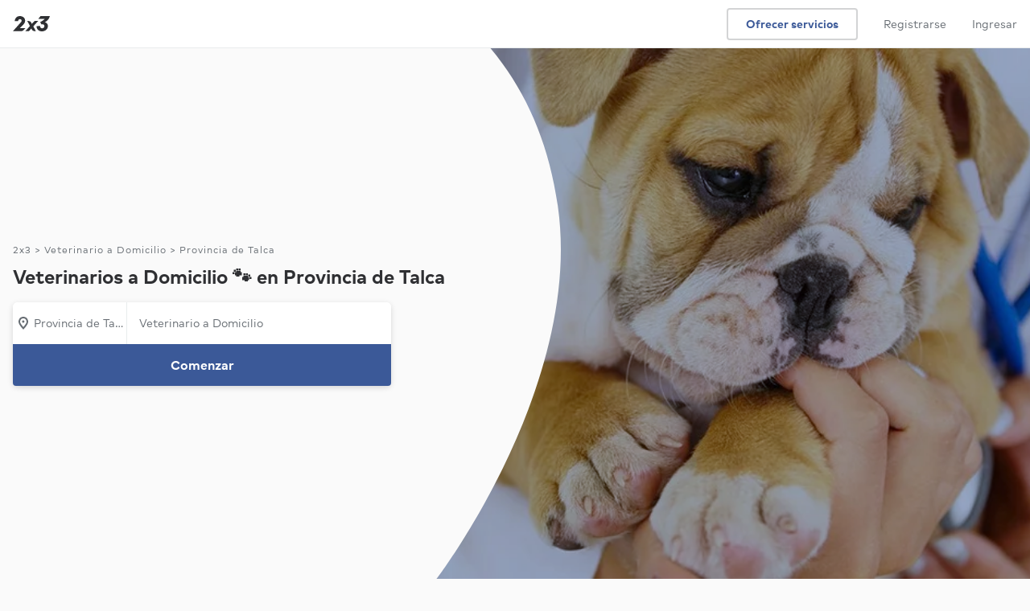

--- FILE ---
content_type: text/html; charset=UTF-8
request_url: https://www.2x3.cl/servicios/veterinario-a-domicilio/provincia-talca
body_size: 15436
content:
<!DOCTYPE html> <html lang='es'> <head> <link rel='preconnect' href='https://static.2x3cdn.com/'> <link rel='dns-prefetch' href='https://static.2x3cdn.com/'> <meta charset='utf-8'> <meta http-equiv='X-UA-Compatible' content='IE=edge'> <meta name='viewport' content='width=device-width,initial-scale=1,maximum-scale=1'> <base href='/'> <style type='text/css'> .ng-cloak,[data-ng-cloak],[ng-cloak],[ng\:cloak],.rootLoader--component.ng-hide,[ng-cloak].ng-hide,.ng-cloak.ng-hide,.ng-hide{display:none!important} </style> <link rel='shortcut icon' href='https://static.2x3cdn.com/release/20265ec_1768783059/images/shared/global/media/meta/google-144.e8a7a2d2.png'> <title ng-bind='ngMeta.title'></title> <meta property='og:title' content='{{ ngMeta.title }}'> <meta name='description' content='{{ ngMeta.description }}'> <meta property='og:description' content='{{ ngMeta.description }}'> <meta name='robots' content='{{ ngMeta.robots }}'> <meta property='og:url' content='{{ ngMeta[&#39;og:url&#39;] }}'> <link rel='canonical' href='{{ ngMeta[&#39;canonical&#39;] }}'> <link rel='image_src' href='{{ (ngMeta[&#39;og:image&#39;] || &#39;https://static.2x3cdn.com/release/20265ec_1768783059/images/shared/global/media/meta/logomark_200x200.9aa94feb.png&#39;) }}'> <meta property='og:image' content='{{ (ngMeta[&#39;og:image&#39;] || &#39;https://static.2x3cdn.com/release/20265ec_1768783059/images/shared/global/media/meta/logomark_200x200.9aa94feb.png&#39;) }}'> <meta property='og:image:secure_url' content='{{ (ngMeta[&#39;og:image&#39;] || &#39;https://static.2x3cdn.com/release/20265ec_1768783059/images/shared/global/media/meta/logomark_200x200.9aa94feb.png&#39;) }}'> <meta property='fb:app_id' content='1171269202961717'> <meta property='og:type' content='website'> <meta property='og:site_name' content='2x3'> <link rel='icon' href='https://static.2x3cdn.com/release/20265ec_1768783059/images/shared/global/media/meta/favicon.4e694d83.ico'> <link rel='apple-touch-icon' sizes='180x180' href='https://static.2x3cdn.com/release/20265ec_1768783059/images/shared/global/media/meta/apple-touch-icon.e45c9413.png'> <link rel='icon' type='image/png' href='https://static.2x3cdn.com/release/20265ec_1768783059/images/shared/global/media/meta/favicon-32x32.bcb4e36a.png' sizes='32x32'> <link rel='icon' type='image/png' href='https://static.2x3cdn.com/release/20265ec_1768783059/images/shared/global/media/meta/favicon-16x16.dd6faa9e.png' sizes='16x16'> <link rel='manifest' href='/manifest.json' crossorigin='use-credentials'> <link rel='mask-icon' href='https://static.2x3cdn.com/release/20265ec_1768783059/images/shared/global/media/meta/safari-pinned-tab.7bf6fbb5.svg' color='#2f3033'> <meta name='theme-color' content='#2f3033'> <meta property='twitter:card' content='summary'> <meta property='twitter:site' content='@2x3cl'> <meta property='twitter:domain' content='2x3.cl'> <meta property='twitter:image' content='{{ (ngMeta[&#39;og:image&#39;] || &#39;https://static.2x3cdn.com/release/20265ec_1768783059/images/shared/global/media/meta/logomark_200x200.9aa94feb.png&#39;) }}'> <meta name='apple-mobile-web-app-capable' content='yes'> <meta name='apple-mobile-web-app-status-bar-style' content='black'> <meta name='format-detection' content='telephone=no'> <meta name='mobile-web-app-capable' content='yes'> <link rel='apple-touch-startup-image' media='screen and (device-width: 414px) and (device-height: 736px) and (-webkit-device-pixel-ratio: 3) and (orientation: portrait)' href='https://static.2x3cdn.com/release/20265ec_1768783059/images/shared/global/media/splash/1242x2208.a509cceb.png'> <link rel='apple-touch-startup-image' media='screen and (device-width: 414px) and (device-height: 896px) and (-webkit-device-pixel-ratio: 3) and (orientation: portrait)' href='https://static.2x3cdn.com/release/20265ec_1768783059/images/shared/global/media/splash/1242x2688.023e0bd6.png'> <link rel='apple-touch-startup-image' media='screen and (device-width: 430px) and (device-height: 932px) and (-webkit-device-pixel-ratio: 3) and (orientation: portrait)' href='https://static.2x3cdn.com/release/20265ec_1768783059/images/shared/global/media/splash/1290x2796.48932323.png'> <link rel='apple-touch-startup-image' media='screen and (device-width: 390px) and (device-height: 844px) and (-webkit-device-pixel-ratio: 3) and (orientation: portrait)' href='https://static.2x3cdn.com/release/20265ec_1768783059/images/shared/global/media/splash/1170x2532.cc62f8a4.png'> <link rel='apple-touch-startup-image' media='screen and (device-width: 414px) and (device-height: 896px) and (-webkit-device-pixel-ratio: 2) and (orientation: portrait)' href='https://static.2x3cdn.com/release/20265ec_1768783059/images/shared/global/media/splash/828x1792.74661c6b.png'> <link rel='apple-touch-startup-image' media='screen and (device-width: 393px) and (device-height: 852px) and (-webkit-device-pixel-ratio: 3) and (orientation: portrait)' href='https://static.2x3cdn.com/release/20265ec_1768783059/images/shared/global/media/splash/1179x2556.dbef6787.png'> <link rel='apple-touch-startup-image' media='screen and (device-width: 375px) and (device-height: 812px) and (-webkit-device-pixel-ratio: 3) and (orientation: portrait)' href='https://static.2x3cdn.com/release/20265ec_1768783059/images/shared/global/media/splash/1125x2436.55f0edcb.png'> <link rel='apple-touch-startup-image' media='screen and (device-width: 428px) and (device-height: 926px) and (-webkit-device-pixel-ratio: 3) and (orientation: portrait)' href='https://static.2x3cdn.com/release/20265ec_1768783059/images/shared/global/media/splash/1284x2778.f2ad6c4e.png'> <link rel='apple-touch-startup-image' media='screen and (device-width: 320px) and (device-height: 568px) and (-webkit-device-pixel-ratio: 2) and (orientation: portrait)' href='https://static.2x3cdn.com/release/20265ec_1768783059/images/shared/global/media/splash/640x1136.1f8f426e.png'> <link rel='apple-touch-startup-image' media='screen and (device-width: 375px) and (device-height: 667px) and (-webkit-device-pixel-ratio: 2) and (orientation: portrait)' href='https://static.2x3cdn.com/release/20265ec_1768783059/images/shared/global/media/splash/750x1334.2d62b02f.png'>  <link rel='stylesheet' type='text/css' href='https://static.2x3cdn.com/release/20265ec_1768783059/css/main__bundle-3fe7f12292.css' media='all'>  <link rel='stylesheet' type='text/css' href='https://static.2x3cdn.com/release/20265ec_1768783059/css/seo_services_searchPage__bundle-bc1efdb79c.css' media='all'>   <link rel='preload' as='script' href='https://static.2x3cdn.com/release/20265ec_1768783059/js/shared_vendors__bundle-8912ff1395.js'>  <link rel='preload' as='script' href='https://static.2x3cdn.com/release/20265ec_1768783059/js/shared_vendorAngular__bundle-a698d04e2b.js'>   <link rel='preload' as='script' href='https://static.2x3cdn.com/release/20265ec_1768783059/js/main__bundle-9c5c1c1137.js'>  <link rel='preload' as='script' href='https://static.2x3cdn.com/release/20265ec_1768783059/js/seo_services_searchPage__bundle-a885249d2b.js'>  </head> <body class='flex flex-column flex-auto'> <noscript> <iframe src='https://www.googletagmanager.com/ns.html?id=GTM-W45MB48' height='0' width='0' style='display:none;visibility:hidden'> </iframe> <div class='tc tp-min-height--300'> <div class='h5'> </div> <div class='tp-title-1 pa5'> Necesitas habilitar Javascript para usar 2x3 </div> </div> <style type='text/css'> core-header {display: none !important} </style> </noscript> <tp-alerts> </tp-alerts> <meta-json></meta-json> <request-flow-launcher> </request-flow-launcher> <core-header class='coreHeader--root db relative z-3'> </core-header> <div class='flex flex-column flex-auto w-100 h-100 rootLoader--container'> <div ng-show='isOnTransition' class='rootLoader--component flex items-center justify-center h-100 flex-grow-1 pv6 ng-hide'> <ul class='tp-loader'> <li></li> <li></li> <li></li> </ul> </div> <div ng-hide='isOnTransition' id='ui-view-container' ui-view> <svg class='ng-hide' xmlns='http://www.w3.org/2000/svg' xmlns:xlink='http://www.w3.org/1999/xlink'><symbol viewbox='0 0 18 18' id='sh-navigation-caret-down--small' xmlns='http://www.w3.org/2000/svg'> <path d='M14.646 6.764L9 13 3.311 6.725a1 1 0 011.342-1.482L9 10l4.285-4.699c.2-.187.435-.301.715-.301a1 1 0 011 1c0 .306-.151.537-.354.764z'/> </symbol><symbol viewbox='0 0 18 18' id='sh-navigation-caret-down--small' xmlns='http://www.w3.org/2000/svg'> <path d='M14.6457 6.76358L9 13L3.31119 6.72494C3.1195 6.54275 3 6.28533 3 6C3 5.44772 3.44772 5 4 5C4.24949 5 4.47765 5.09137 4.65282 5.24247L9 10L13.2849 5.30095C13.485 5.11443 13.7198 5 14 5C14.5523 5 15 5.44772 15 6C15 6.30614 14.8487 6.53661 14.6457 6.76358Z'/> </symbol><symbol viewbox='0 0 18 18' id='sh-filters--small'> <path d='M6.5 3.5C7.327 3.5 8 4.173 8 5s-.673 1.5-1.5 1.5S5 5.827 5 5s.673-1.5 1.5-1.5zM2 6h1.163C3.597 7.44 4.92 8.5 6.5 8.5c1.58 0 2.903-1.06 3.337-2.5H16a1 1 0 100-2H9.837C9.403 2.56 8.08 1.5 6.5 1.5 4.92 1.5 3.597 2.56 3.163 4H2a1 1 0 100 2zm9.5 8.5c-.827 0-1.5-.673-1.5-1.5s.673-1.5 1.5-1.5 1.5.673 1.5 1.5-.673 1.5-1.5 1.5zM16 12h-1.163c-.434-1.44-1.757-2.5-3.337-2.5-1.58 0-2.903 1.06-3.337 2.5H2a1 1 0 100 2h6.163c.434 1.44 1.757 2.5 3.337 2.5 1.58 0 2.903-1.06 3.337-2.5H16a1 1 0 100-2z'/> </symbol><symbol xmlns='http://www.w3.org/2000/svg' viewbox='0 0 28 28' id='sh-star-filled--medium'> <path d='M14.684 2.494l2.57 7.644 8.03.093c.692.008.978.893.424 1.307l-6.443 4.817 2.393 7.7c.206.664-.543 1.21-1.107.808l-6.55-4.667-6.552 4.666c-.564.402-1.313-.145-1.107-.807l2.393-7.701-6.443-4.817c-.554-.414-.268-1.299.423-1.307l8.03-.093 2.57-7.644c.222-.657 1.149-.657 1.37 0z'/> </symbol><symbol xmlns='http://www.w3.org/2000/svg' viewbox='0 0 18 18' id='sh-time--small'> <path d='M9 5.25a.75.75 0 00-.75.75v2.25H6a.75.75 0 000 1.5h3.75V6A.75.75 0 009 5.25zM9 15c-3.309 0-6-2.691-6-6s2.691-6 6-6c3.31 0 6 2.691 6 6s-2.69 6-6 6zM9 1C4.589 1 1 4.589 1 9s3.589 8 8 8 8-3.589 8-8-3.589-8-8-8z'/> </symbol><symbol xmlns='http://www.w3.org/2000/svg' viewbox='0 0 18 18' id='sh-check_18'> <path fill-rule='evenodd' d='M14.5810763,3.19812449 C14.132085,2.85681117 13.5060971,2.96739243 13.1851033,3.44586905 L8.01720309,11.1408364 L4.52827048,8.83245251 C4.05827956,8.52197434 3.44229146,8.67402358 3.1502971,9.17270255 C2.85930272,9.67138151 3.00329993,10.3274261 3.47229088,10.6379043 L8.55419272,14 L14.8130718,4.68246529 C15.1350656,4.20398867 15.0300676,3.53943781 14.5810763,3.19812449'/> </symbol><symbol xmlns='http://www.w3.org/2000/svg' viewbox='0 0 18 18' id='sh-contentmodifier-confirm-meeting--small'> <path fill-rule='evenodd' d='M3 15V5h12l.001 10H3zM15 3h-2V2a1 1 0 1 0-2 0v1H7V2a1 1 0 1 0-2 0v1H3c-1.103 0-2 .897-2 2v10c0 1.103.897 2 2 2h12c1.104 0 2-.897 2-2V5c0-1.103-.896-2-2-2zm-4.396 4.584l-2.13 3.194-1.286-.857a.75.75 0 1 0-.832 1.248l2.534 1.689 2.963-4.442a.75.75 0 0 0-1.249-.832z'/> </symbol><symbol xmlns='http://www.w3.org/2000/svg' viewbox='0 0 18 18' id='sh-contentmodifier-decline-meeting--small'> <path fill-rule='evenodd' d='M3 15V5h12l.001 10H3zM15 3h-2V2a1 1 0 1 0-2 0v1H7V2a1 1 0 1 0-2 0v1H3c-1.103 0-2 .897-2 2v10c0 1.103.897 2 2 2h12c1.104 0 2-.897 2-2V5c0-1.103-.896-2-2-2zm-3.702 4.702a.75.75 0 0 0-1.061 0L9 8.939 7.763 7.702a.75.75 0 1 0-1.061 1.061L7.939 10l-1.237 1.237a.75.75 0 1 0 1.061 1.061L9 11.061l1.237 1.237a.751.751 0 1 0 1.061-1.061L10.062 10l1.236-1.237a.75.75 0 0 0 0-1.061z'/> </symbol><symbol xmlns='http://www.w3.org/2000/svg' viewbox='0 0 18 18' id='sh-trophy_18'> <path fill-rule='evenodd' d='M15.5 6.75a2.248 2.248 0 0 1-1.59 2.14c.053-.29.09-.585.09-.89V3.004h1.25a.25.25 0 0 1 .25.25V6.75zM12 8c0 1.654-1.346 3-3 3S6 9.654 6 8V3h6v5zM2.5 6.75V3.246a.25.25 0 0 1 .25-.25H4V8c0 .305.037.6.09.89A2.248 2.248 0 0 1 2.5 6.75zM15.25 1H2.75C1.785 1 1 1.785 1 2.75v4a3.75 3.75 0 0 0 3.692 3.744c.706 1.214 1.89 2.115 3.308 2.403V15H6a1 1 0 1 0 0 2h6a1 1 0 1 0 0-2h-2v-2.103c1.418-.288 2.603-1.189 3.308-2.403A3.75 3.75 0 0 0 17 6.75v-4C17 1.785 16.215 1 15.25 1z'/> </symbol><symbol viewbox='0 0 18 18' id='sh-map-pin_18'> <path d='M3.002 7.25c0 3.248 4.342 7.756 5.23 8.825l.769.925.769-.926c.888-1.068 5.234-5.553 5.234-8.824C15.004 4.145 13 1 9.001 1c-3.999 0-6 3.145-6 6.25zm1.993 0C4.995 5.135 6.176 3 9.001 3s4.002 2.135 4.002 4.25c0 1.777-2.177 4.248-4.002 6.59C7.1 11.4 4.995 9.021 4.995 7.25zM8.91 5.5c-.827 0-1.5.673-1.5 1.5s.673 1.5 1.5 1.5 1.5-.673 1.5-1.5-.673-1.5-1.5-1.5'/> </symbol><symbol viewbox='0 0 18 18' id='sh-message--small'> <path d='M7.5 3C5.02 3 3 5.02 3 7.5a4.49 4.49 0 001.637 3.473l.363.3v2.296l2.769-1.572.245.004H10.5c2.481 0 4.5-2.02 4.5-4.5C15 5.02 12.981 3 10.5 3h-3zM3 17.002V12.19A6.477 6.477 0 011 7.5C1 3.917 3.916 1 7.5 1h3C14.084 1 17 3.916 17 7.5c0 3.585-2.916 6.502-6.5 6.502H8.239l-5.239 3z'/> </symbol><symbol viewbox='0 0 18 18' id='sh-lighting--small'> <path d='M5.958 13.106L7.154 9.3A1.002 1.002 0 006.2 8H4.854L8.14 3h4.025l-2.029 3.498A1 1 0 0011 8h1.198l-6.24 5.106zm9.983-6.442a.998.998 0 00-.94-.664h-2.265l2.031-3.498A1.002 1.002 0 0013.9 1H7.601a1 1 0 00-.837.451l-4.6 7A1 1 0 003 10h1.838l-1.792 5.7a.999.999 0 001.587 1.074l11-9a.998.998 0 00.308-1.11z'/> </symbol><symbol viewbox='0 0 28 28' id='sh-money--medium'> <path d='M14 24C8.485 24 4 19.514 4 14S8.485 4 14 4c5.514 0 9.999 4.486 9.999 10S19.514 24 14 24zm0-22C7.383 2 2 7.383 2 14s5.383 12 12 12c6.616 0 11.999-5.383 11.999-12S20.616 2 14 2zm1 11h-2a1 1 0 110-2h3a1 1 0 100-2h-1V8a1 1 0 10-2 0v1c-1.654 0-3 1.346-3 3s1.346 3 3 3h2a1 1 0 010 2h-3.5c-.554 0-1 .447-1 1 0 .553.446 1 1 1H13v1a1 1 0 102 0v-1a3.003 3.003 0 002.999-3c0-1.654-1.346-3-2.999-3z'/> </symbol><symbol viewbox='0 0 28 28' id='sh-people--medium'> <path d='M19 17a1 1 0 100 2c2.757 0 5 1.963 5 4.375V24a1 1 0 102 0v-.625C26 19.859 22.86 17 19 17zm-1-7c0-1.654 1.346-3 3-3s3 1.346 3 3-1.346 3-3 3-3-1.346-3-3zm8 0c0-2.757-2.243-5-5-5s-5 2.243-5 5 2.243 5 5 5 5-2.243 5-5zM9.5 5C11.43 5 13 6.57 13 8.5S11.43 12 9.5 12 6 10.43 6 8.5 7.57 5 9.5 5zm0 9c3.033 0 5.5-2.468 5.5-5.5S12.533 3 9.5 3A5.506 5.506 0 004 8.5C4 11.532 6.467 14 9.5 14zm0 2C5.364 16 2 18.859 2 22.375V24a1 1 0 102 0v-1.625C4 19.963 6.467 18 9.5 18s5.5 1.963 5.5 4.375V24a1 1 0 102 0v-1.625C17 18.859 13.636 16 9.5 16z'/> </symbol><symbol viewbox='0 0 28 28' id='sh-check--medium'> <path d='M21.6 6.2a.998.998 0 00-1.399.2l-8.38 11.175-4.197-3.356a1.002 1.002 0 00-1.406.156 1.003 1.003 0 00.156 1.406l5.806 4.644L21.8 7.6a1 1 0 00-.2-1.4z'/> </symbol></svg><seo-services-search-page class='seoServicesSearchPage seoSearchCommon relative' data='{"servicesSearchPageModel":{"layout":{"hero":{"title":"Veterinarios a Domicilio 🐾 en Provincia de Talca","isTallHero":true,"images":{"seoKeywordImagesSrcset":{"webp":"https:\/\/static.2x3cdn.com\/assets\/seo-keywords\/mobile_square\/webp\/2316.webp 320w, https:\/\/static.2x3cdn.com\/assets\/seo-keywords\/mobile_standard\/webp\/2316.webp 420w, https:\/\/static.2x3cdn.com\/assets\/seo-keywords\/tablet_standard\/webp\/2316.webp 640w, https:\/\/static.2x3cdn.com\/assets\/seo-keywords\/desktop_standard\/webp\/2316.webp 768w, https:\/\/static.2x3cdn.com\/assets\/seo-keywords\/desktop_tall\/webp\/2316.webp 1366w","jpeg":"https:\/\/static.2x3cdn.com\/assets\/seo-keywords\/mobile_square\/jpeg\/2316.jpeg 320w, https:\/\/static.2x3cdn.com\/assets\/seo-keywords\/mobile_standard\/jpeg\/2316.jpeg 420w, https:\/\/static.2x3cdn.com\/assets\/seo-keywords\/tablet_standard\/jpeg\/2316.jpeg 640w, https:\/\/static.2x3cdn.com\/assets\/seo-keywords\/desktop_standard\/jpeg\/2316.jpeg 768w, https:\/\/static.2x3cdn.com\/assets\/seo-keywords\/desktop_tall\/jpeg\/2316.jpeg 1366w"},"seoKeywordImages":{"jpeg":{"mobile_square":"https:\/\/static.2x3cdn.com\/assets\/seo-keywords\/mobile_square\/jpeg\/2316.jpeg","mobile_standard":"https:\/\/static.2x3cdn.com\/assets\/seo-keywords\/mobile_standard\/jpeg\/2316.jpeg","tablet_standard":"https:\/\/static.2x3cdn.com\/assets\/seo-keywords\/tablet_standard\/jpeg\/2316.jpeg","desktop_standard":"https:\/\/static.2x3cdn.com\/assets\/seo-keywords\/desktop_standard\/jpeg\/2316.jpeg","desktop_tall":"https:\/\/static.2x3cdn.com\/assets\/seo-keywords\/desktop_tall\/jpeg\/2316.jpeg"},"webp":{"mobile_square":"https:\/\/static.2x3cdn.com\/assets\/seo-keywords\/mobile_square\/webp\/2316.webp","mobile_standard":"https:\/\/static.2x3cdn.com\/assets\/seo-keywords\/mobile_standard\/webp\/2316.webp","tablet_standard":"https:\/\/static.2x3cdn.com\/assets\/seo-keywords\/tablet_standard\/webp\/2316.webp","desktop_standard":"https:\/\/static.2x3cdn.com\/assets\/seo-keywords\/desktop_standard\/webp\/2316.webp","desktop_tall":"https:\/\/static.2x3cdn.com\/assets\/seo-keywords\/desktop_tall\/webp\/2316.webp"}},"sizesAttribute":"(max-width: 1023px) 100vw, 60vw"}},"results":{"servicesSearchResultsModel":{"errorState":null,"filtersValues":{"items":[]},"locationSelectorModel":null,"results":{"items":[{"type":"PRO_CARD","proCardModel":{"proKey":"LU6weYHeP7vQ","url":"\/profesional\/pedro-saez-vallejos","businessSummary":{"businessName":"Pedro Sáez Vallejos","avatarModel":{"initials":"PS","url":"https:\/\/static.2x3cdn.com\/users\/Trea7AkPM3UJ\/profiles\/1747317471-IrTeGjZ9W8AK_small.jpeg"},"isVerified":true,"reviewSummary":{"rating":5,"numReviews":6}},"facts":[{"icon":"MAP_PIN","label":"De Maule<br>Disponible en Talca"}],"seoPriceModel":{"icon":null,"priceString":"$25.000\/Consulta","subText":" "},"content":{"segmentedTextModel":[{"text":"Gran profesional, muy cariñoso con sus pacientes y mucha paciensia para explicarle a los t...","isBold":false,"url":null}],"isTruncated":false,"attachmentsLabel":null,"type":"REVIEW"},"urgencySignals":[{"key":"IDENTITY_SECURE","title":"Identidad verificada","icon":"verification--small","tooltipText":"Verificamos la identidad, RUT y antecedentes de este profesional en el Registro Civil.","style":"green"}],"requestForms":[],"relevantServices":"","cta":{"label":"Contactar","icon":null},"unreadCount":null,"hrefRel":"nofollow"},"proSchema":{"@type":"ListItem","item":{"@type":"LocalBusiness","image":"https:\/\/static.2x3cdn.com\/users\/Trea7AkPM3UJ\/profiles\/1747317471-IrTeGjZ9W8AK_small.jpeg","name":"Pedro Sáez Vallejos","url":"https:\/\/www.2x3.cl\/profesional\/pedro-saez-vallejos","review":{"@type":"Review","author":{"@type":"Person","name":"Cliente de 2x3"},"reviewBody":"Excelente persona, humana, cariñosa, profesional, ludica, realiza un hermoso trabajo, con mucho amor, la conocemos más de 4 años, mi hijo la ama!"},"aggregateRating":{"@type":"AggregateRating","ratingValue":5,"reviewCount":6,"worstRating":1,"bestRating":5}},"position":1}},{"type":"PRO_CARD","proCardModel":{"proKey":"84wPbn56QW","url":"\/profesional\/dagoberto-gomez","businessSummary":{"businessName":"Dagoberto Gómez","avatarModel":{"initials":"DG","url":"https:\/\/static.2x3cdn.com\/users\/722024e4-d531-409e-ae51-7f79eee25d68\/profiles\/1672039743-GSjXIl09rZeA_small.jpeg"},"isVerified":false,"reviewSummary":{"rating":5,"numReviews":5}},"facts":[{"icon":"MAP_PIN","label":"De Talca"}],"seoPriceModel":{"icon":"MESSAGE","priceString":null,"subText":"Contactar para precio"},"content":{"segmentedTextModel":[{"text":"He atendido a mis mascotas con él y su trabajo es excelente. Es preocupado por sus pacient...","isBold":false,"url":null}],"isTruncated":false,"attachmentsLabel":null,"type":"REVIEW"},"urgencySignals":[],"requestForms":[],"relevantServices":"","cta":{"label":"Contactar","icon":null},"unreadCount":null,"hrefRel":"noopener"},"proSchema":{"@type":"ListItem","item":{"@type":"LocalBusiness","image":"https:\/\/static.2x3cdn.com\/users\/722024e4-d531-409e-ae51-7f79eee25d68\/profiles\/1672039743-GSjXIl09rZeA_small.jpeg","name":"Dagoberto Gómez","url":"https:\/\/www.2x3.cl\/profesional\/dagoberto-gomez","review":{"@type":"Review","author":{"@type":"Person","name":"Cliente de 2x3"},"reviewBody":"Puntualidad"},"aggregateRating":{"@type":"AggregateRating","ratingValue":5,"reviewCount":5,"worstRating":1,"bestRating":5}},"position":2}},{"type":"PRO_CARD","proCardModel":{"proKey":"cw8CpX1G4X","url":"\/profesional\/ricardo-valdes-1","businessSummary":{"businessName":"Ricardo Valdes","avatarModel":{"initials":"RV","url":"https:\/\/static.2x3cdn.com\/users\/e12fc125-41db-4443-a250-e7388c132808\/profiles\/1672041593-lToJwvPQcogN_small.jpeg"},"isVerified":false,"reviewSummary":{"rating":5,"numReviews":1}},"facts":[{"icon":"MAP_PIN","label":"De Talca"}],"seoPriceModel":{"icon":null,"priceString":"$9.999\/Noche","subText":" "},"content":{"segmentedTextModel":[{"text":"Muy profesional y simpático. Trato con mucho amor a mi perro.","isBold":false,"url":null}],"isTruncated":false,"attachmentsLabel":null,"type":"REVIEW"},"urgencySignals":[],"requestForms":[],"relevantServices":"","cta":{"label":"Contactar","icon":null},"unreadCount":null,"hrefRel":"noopener"},"proSchema":{"@type":"ListItem","item":{"@type":"LocalBusiness","image":"https:\/\/static.2x3cdn.com\/users\/e12fc125-41db-4443-a250-e7388c132808\/profiles\/1672041593-lToJwvPQcogN_small.jpeg","name":"Ricardo Valdes","url":"https:\/\/www.2x3.cl\/profesional\/ricardo-valdes-1","review":{"@type":"Review","author":{"@type":"Person","name":"Cliente de 2x3"},"reviewBody":"Me encantan sus productos profesionales y el resultado de cada trabajo que realiza."},"aggregateRating":{"@type":"AggregateRating","ratingValue":5,"reviewCount":1,"worstRating":1,"bestRating":5}},"position":3}},{"type":"PRO_CARD","proCardModel":{"proKey":"H30rltDlp7","url":"\/profesional\/pamela-aviles","businessSummary":{"businessName":"Pamela Avilés","avatarModel":{"initials":"PA","url":"https:\/\/static.2x3cdn.com\/users\/9749f737-746a-4031-a294-c479c815fcdd\/profiles\/1672039642-o8qRzX4oOd8s_small.jpeg"},"isVerified":false,"reviewSummary":{"rating":5,"numReviews":1}},"facts":[{"icon":"MAP_PIN","label":"De Talca"}],"seoPriceModel":{"icon":"MESSAGE","priceString":null,"subText":"Contactar para precio"},"content":{"segmentedTextModel":[{"text":"Muy buena profesional, esforzada, atenta, explica todo muy bien!\nAdemás se adapta a los cl...","isBold":false,"url":null}],"isTruncated":true,"attachmentsLabel":null,"type":"REVIEW"},"urgencySignals":[],"requestForms":[],"relevantServices":"","cta":{"label":"Contactar","icon":null},"unreadCount":null,"hrefRel":"noopener"},"proSchema":{"@type":"ListItem","item":{"@type":"LocalBusiness","image":"https:\/\/static.2x3cdn.com\/users\/9749f737-746a-4031-a294-c479c815fcdd\/profiles\/1672039642-o8qRzX4oOd8s_small.jpeg","name":"Pamela Avilés","url":"https:\/\/www.2x3.cl\/profesional\/pamela-aviles","review":{"@type":"Review","author":{"@type":"Person","name":"Cliente de 2x3"},"reviewBody":"Muy buena experiencia, me sentí cómoda, fue muy asertiva, fue clara en cada pregunta que realice, y el trabajo de regeneración  me ayudo a sanar rápidamente mis conflictos, completamente recomendable"},"aggregateRating":{"@type":"AggregateRating","ratingValue":5,"reviewCount":1,"worstRating":1,"bestRating":5}},"position":4}},{"type":"PRO_CARD","proCardModel":{"proKey":"BMWSdoQ2b7","url":"\/profesional\/medico-vet-a-domicilio","businessSummary":{"businessName":"Servicios Veterinarios A Domicilio. Talca","avatarModel":{"initials":"PP","url":"https:\/\/static.2x3cdn.com\/users\/da3ba6c5-01b5-4211-a519-121a5efaa36b\/profiles\/1672039730-ppGaQYVJ6baE_small.jpeg"},"isVerified":false,"reviewSummary":{"rating":0,"numReviews":0}},"facts":[{"icon":"MAP_PIN","label":"De Talca"}],"seoPriceModel":{"icon":null,"priceString":"$15.000\/Mascota","subText":" "},"content":{"segmentedTextModel":[{"text":"📌 Servicios Médicos Veterinarios a Domicilio en la ciudad de Talca\n🐾 Consultas médicas p...","isBold":false,"url":null}],"isTruncated":true,"attachmentsLabel":null,"type":"INTRODUCTION"},"urgencySignals":[],"requestForms":[],"relevantServices":"","cta":{"label":"Contactar","icon":null},"unreadCount":null,"hrefRel":"nofollow"},"proSchema":{"@type":"ListItem","item":{"@type":"LocalBusiness","image":"https:\/\/static.2x3cdn.com\/users\/da3ba6c5-01b5-4211-a519-121a5efaa36b\/profiles\/1672039730-ppGaQYVJ6baE_small.jpeg","name":"Servicios Veterinarios A Domicilio. Talca","url":"https:\/\/www.2x3.cl\/profesional\/medico-vet-a-domicilio"},"position":5}},{"type":"BANNER_CARD_V1","title":"Solicita cotizaciones","subtitle":"Y ahorra tiempo. Deja que los profesionales interesados te contacten.","action":"REQUEST_QUOTES","actionLabel":"Solicitar ahora"}],"paginationModel":{"itemsTotal":null,"itemsPerPage":10,"pagesTotal":1,"pagesCurrent":1}}},"skeletonPlaceholder":[1,2,3,4,5]},"whyHire":{"items":[{"iconId":"check--medium","title":"Tu seguridad primero","text":"Encuentra a profesionales con su identidad, antecedentes y credenciales verificadas."},{"iconId":"people--medium","title":"Precios claros","text":"Conoce cuanto costara tu servicio antes de contratar y compara opiniones."},{"iconId":"money--medium","title":"Pago Protegido","text":"Paga a través de 2x3 para estar protegido ante retrasos y problemas inesperados."}]},"seoQuestionsSection":{"seoQuestionModels":[{"question":"¿Cuánto cuesta? 💸 Revisa aquí los precios.","answer":{"richContent":"<div>Los precios de Veterinarios a Domicilio pueden variar según varios factores.<br>Revisa la guía de precios que más se acerca a lo que necesitas para conocer más 👇<\/div><ul class=&apos;tp-list tp-list--disc -mb2 mt0 pt2&apos;><li class=&apos;mb2 pb0&apos;><a class=&apos;tp-link&apos; href=&apos;\/p\/precios-consulta-veterinaria&apos;>¿Cuánto Cuesta una Consulta Veterinaria?<\/a><\/li><li class=&apos;mb2 pb0&apos;><a class=&apos;tp-link&apos; href=&apos;\/p\/precios-microchip-mascota&apos;>¿Cuánto Cuesta Colocarle un Microchip a una Mascota?<\/a><\/li><li class=&apos;mb2 pb0&apos;><a class=&apos;tp-link&apos; href=&apos;\/p\/precios-esterilizar-mascotas&apos;>¿Cuánto Cuesta Esterilizar una Mascota?<\/a><\/li><li class=&apos;mb2 pb0&apos;><a class=&apos;tp-link&apos; href=&apos;\/p\/precios-vacunar-perros-gatos&apos;>¿Cuánto Cuesta Vacunar a un Perro o Gato?<\/a><\/li><li class=&apos;mb2 pb0&apos;><a class=&apos;tp-link&apos; href=&apos;\/p\/precios-laboratorio-veterinario&apos;>¿Cuánto Cuesta un Laboratorio Veterinario?<\/a><\/li><\/ul>"}}]},"reviewsSection":null,"linksSection":{"mainLinks":{"title":"Veterinarios a Domicilio por comuna","links":{"3":{"label":"Talca","url":"https:\/\/www.2x3.cl\/servicios\/veterinario-a-domicilio\/provincia-talca\/talca"},"7":{"label":"Maule","url":null},"9":{"label":"San Clemente","url":null},"2":{"label":"Constitución","url":null},"5":{"label":"San Rafael","url":null},"4":{"label":"Pelarco","url":null},"8":{"label":"Río Claro","url":null},"6":{"label":"Pencahue","url":null},"0":{"label":"Curepto","url":null},"1":{"label":"Empedrado","url":null}}},"linkListsModel":[{"title":"Servicios Populares en Provincia de Talca","links":{"26":{"url":"\/servicios\/salones-belleza\/provincia-talca","label":"Salones de Belleza"},"6":{"url":"\/servicios\/flete-economico\/provincia-talca","label":"Fletes Económicos"},"0":{"url":"\/servicios\/masaje\/provincia-talca","label":"Masaje"},"37":{"url":"\/servicios\/jardinero-a-domicilio\/provincia-talca","label":"Empresas de Jardinería"},"116":{"url":"\/servicios\/abogados\/provincia-talca","label":"Abogados"},"96":{"url":"\/servicios\/gasfiter-plomero\/provincia-talca","label":"Gásfiter"},"13":{"url":"\/servicios\/aseo-a-domicilio\/provincia-talca","label":"Aseo a Domicilio"},"15":{"url":"\/servicios\/banqueteria\/provincia-talca","label":"Banquetería"},"17":{"url":"\/servicios\/servicio-tecnico-aspiradora\/provincia-talca","label":"Servicio Técnico Aspiradora"},"24":{"url":"\/servicios\/quiropractico\/provincia-talca","label":"Quiropráctico"}}},{"title":"Guías de precios relacionadas","links":[{"url":"p\/precios-consulta-veterinaria","label":"Precios Consulta Veterinaria"},{"url":"p\/precios-microchip-mascota","label":"Precios Microchip Mascota"},{"url":"p\/precios-esterilizar-mascotas","label":"Precios Esterilizar Mascotas"},{"url":"p\/precios-vacunar-perros-gatos","label":"Precios Vacunas Perros y Gatos"},{"url":"p\/precios-laboratorio-veterinario","label":"Precios Laboratorio Veterinario"}]},{"title":"Otros servicios de Mascotas","links":[{"url":"\/servicios\/vacunas-mascotas","label":"Vacunas para Mascotas"},{"url":"\/servicios\/laboratorio-veterinario","label":"Laboratorio Veterinario"},{"url":"\/servicios\/hotel-para-mascotas","label":"Hotel para Mascotas"},{"url":"\/servicios\/especialista-acuarios","label":"Especialista en Acuarios"},{"url":"\/servicios\/veterinario","label":"Veterinario"},{"url":"\/servicios\/veterinario-microchip","label":"Implante de Microchip"},{"url":"\/servicios\/veterinario-esterilizacion","label":"Esterilización de Mascotas"},{"url":"\/servicios\/peluqueria-canina-perro","label":"Peluquería Canina"},{"url":"\/servicios\/peluqueria-felina-gatos","label":"Peluquería Felina"},{"url":"\/servicios\/cuidado-mascotas","label":"Cuidado de Mascotas"}]}]}},"metaModel":{"redirect":null,"title":"Top 5 Veterinarios a Domicilio 🐾 en Provincia de Talca | 2x3","description":"Mira a los mejores Veterinarios a Domicilio en Provincia de Talca y en las 10 comunas cercanas. Contrata y paga de forma segura en 2x3.","image":"https:\/\/static.2x3cdn.com\/assets\/seo-keywords\/mobile_square\/jpeg\/2316.jpeg","robots":"index","schema":[{"@context":"https:\/\/schema.org","@type":"ItemList","itemListElement":[{"@type":"ListItem","item":{"@type":"LocalBusiness","image":"https:\/\/static.2x3cdn.com\/users\/Trea7AkPM3UJ\/profiles\/1747317471-IrTeGjZ9W8AK_small.jpeg","name":"Pedro Sáez Vallejos","url":"https:\/\/www.2x3.cl\/profesional\/pedro-saez-vallejos","review":{"@type":"Review","author":{"@type":"Person","name":"Cliente de 2x3"},"reviewBody":"Excelente persona, humana, cariñosa, profesional, ludica, realiza un hermoso trabajo, con mucho amor, la conocemos más de 4 años, mi hijo la ama!"},"aggregateRating":{"@type":"AggregateRating","ratingValue":5,"reviewCount":6,"worstRating":1,"bestRating":5}},"position":1},{"@type":"ListItem","item":{"@type":"LocalBusiness","image":"https:\/\/static.2x3cdn.com\/users\/722024e4-d531-409e-ae51-7f79eee25d68\/profiles\/1672039743-GSjXIl09rZeA_small.jpeg","name":"Dagoberto Gómez","url":"https:\/\/www.2x3.cl\/profesional\/dagoberto-gomez","review":{"@type":"Review","author":{"@type":"Person","name":"Cliente de 2x3"},"reviewBody":"Puntualidad"},"aggregateRating":{"@type":"AggregateRating","ratingValue":5,"reviewCount":5,"worstRating":1,"bestRating":5}},"position":2},{"@type":"ListItem","item":{"@type":"LocalBusiness","image":"https:\/\/static.2x3cdn.com\/users\/e12fc125-41db-4443-a250-e7388c132808\/profiles\/1672041593-lToJwvPQcogN_small.jpeg","name":"Ricardo Valdes","url":"https:\/\/www.2x3.cl\/profesional\/ricardo-valdes-1","review":{"@type":"Review","author":{"@type":"Person","name":"Cliente de 2x3"},"reviewBody":"Me encantan sus productos profesionales y el resultado de cada trabajo que realiza."},"aggregateRating":{"@type":"AggregateRating","ratingValue":5,"reviewCount":1,"worstRating":1,"bestRating":5}},"position":3},{"@type":"ListItem","item":{"@type":"LocalBusiness","image":"https:\/\/static.2x3cdn.com\/users\/9749f737-746a-4031-a294-c479c815fcdd\/profiles\/1672039642-o8qRzX4oOd8s_small.jpeg","name":"Pamela Avilés","url":"https:\/\/www.2x3.cl\/profesional\/pamela-aviles","review":{"@type":"Review","author":{"@type":"Person","name":"Cliente de 2x3"},"reviewBody":"Muy buena experiencia, me sentí cómoda, fue muy asertiva, fue clara en cada pregunta que realice, y el trabajo de regeneración  me ayudo a sanar rápidamente mis conflictos, completamente recomendable"},"aggregateRating":{"@type":"AggregateRating","ratingValue":5,"reviewCount":1,"worstRating":1,"bestRating":5}},"position":4},{"@type":"ListItem","item":{"@type":"LocalBusiness","image":"https:\/\/static.2x3cdn.com\/users\/da3ba6c5-01b5-4211-a519-121a5efaa36b\/profiles\/1672039730-ppGaQYVJ6baE_small.jpeg","name":"Servicios Veterinarios A Domicilio. Talca","url":"https:\/\/www.2x3.cl\/profesional\/medico-vet-a-domicilio"},"position":5}]},{"@type":"SearchResultsPage","id":"https:\/\/www.2x3.cl\/servicios\/veterinario-a-domicilio\/provincia-talca","name":"Top 5 Veterinarios a Domicilio 🐾 en Provincia de Talca | 2x3","about":"Mira a los mejores Veterinarios a Domicilio en Provincia de Talca y en las 10 comunas cercanas. Contrata y paga de forma segura en 2x3."},{"@context":"http:\/\/schema.org","@type":"BreadcrumbList","itemListElement":[{"@type":"ListItem","position":1,"item":{"@id":"\/","name":"2x3"}},{"@type":"ListItem","position":2,"item":{"@id":"\/servicios\/veterinario-a-domicilio","name":"Veterinario a Domicilio"}},{"@type":"ListItem","position":3,"item":{"@id":"\/servicios\/veterinario-a-domicilio\/provincia-talca","name":"Provincia de Talca"}}]}],"canonical":null},"breadcrumbsModel":[{"name":"2x3","url":"\/"},{"name":"Veterinario a Domicilio","url":"\/servicios\/veterinario-a-domicilio"},{"name":"Provincia de Talca","url":"\/servicios\/veterinario-a-domicilio\/provincia-talca"}],"servicesSearchFiltersModel":{"filtersDefinitions":{"items":[{"key":"travelTypesFilter","type":"LOCATION_LIST","label":"Ubicación","tooltip":null,"options":[{"key":"TO_CLIENT","label":"A domicilio"},{"key":"TO_PRO","label":"Donde el profesional"}]},{"key":"IM-tZixAN9pYQzx","type":"SINGLE_LIST","label":"Tipo de servicios","options":[{"key":"IM-SFWEqOu8vM41","label":"Hotel para mascota"},{"key":"IM-W2jgujOuIFHD","label":"Colocar microchip"},{"key":"IM-53SLi68l1T4P","label":"Baño y corte de pelo"},{"key":"IM-b3R7wVCYKk0l","label":"Castrar o esterilizar (macho)"},{"key":"mrYKHwmVqzNl","label":"Castrar o esterilizar (hembra)"},{"key":"GJjUyvUfqX0I","label":"Vacunación"},{"key":"0M5fOFamKfVh","label":"Radiografía o examen"},{"key":"IM-RRfyRHgEj5FM","label":"Consulta general (e.j, curar heridas, ver enfermedad, etc)"}]},{"key":"IM-HePc4S2ML54Z","type":"MULTI_LIST","label":"Tipo de mascota","options":[{"key":"IM-hDli5inM3Zsk","label":"Perro"},{"key":"IM-SPNjjxiJZJnk","label":"Gato"},{"key":"IM-QpibbwBObFXt","label":"Pez"},{"key":"IM-V0wdIIpUPdT3","label":"Pájaro"},{"key":"IM-Evyo2V73oDT5","label":"Reptil"},{"key":"IM-qVC8244cI4H4","label":"Conejo"},{"key":"IM-Yb6KdNI4PMy7","label":"Otro (escribir aquí)"}]},{"key":"proRatingFilter","type":"RATING_LIST","label":"Opiniones","tooltip":"Filtra según las opiniones que ha recibido cada profesional."}],"locationSelectorModel":{"selected":{"commune":{"label":"Provincia de Talca","key":"07101"},"region":{"key":"07"}}},"seoKeyword":{"key":"ADOehgpCG6dU","label":"Veterinario a Domicilio","slug":"veterinario-a-domicilio"}},"sort":{"isEnabled":false,"options":[]},"filtersValues":{"searchQuery":null,"items":{"travelTypesFilter":{"optionsKeys":{"TO_CLIENT":true}}},"sortKey":"RECOMMENDED","seoKeywordKey":"ADOehgpCG6dU","locationKey":"07101","requestFormKey":null},"requestFormKey":"IM-sKLbdgwnlfTk"},"servicesSearchContext":{"pageType":"SK_TOWN","searchMode":"FORM","searchModeIsUserDefined":false,"searchModeDynamicEnabled":false,"seoKeywordModelKey":"ADOehgpCG6dU","requestFormKey":"IM-sKLbdgwnlfTk","seoTownModelKey":"N8GEfWA8EnwQ","locationKey":null}}}'> <div ng-class='{
            &#39;seoServicesSearchPage--initiated&#39;: seoServicesSearchPage.isPostInitialized
        }' class='db w-100'> <div class='flex flex-column justify-center seoServicesSearchPage__hero relative l_pv3 bb b-gray-300 z-2   seoServicesSearchPage__hero--tall '> <div class='seoServicesSearchPage__hero--image absolute'> <div class='absolute absolute-fill overflow-hidden dn l_db'> <svg class='z-1 dib absolute top-0 left-0 h-100' preserveAspectRatio='none' viewBox='0 0 102 420' fill='none' xmlns='http://www.w3.org/2000/svg'> <path d='M45.5922 0C48.8588 3.87375 52.0042 7.87268 55.0231 12C77.1989 42.3177 92.5497 79.5625 99 125C109.402 198.272 83.4121 274.424 55.7985 331C29.8655 384.133 2.5 420 2.5 420L0 420V0H45.5922Z' fill='#fafafa'/> </svg> </div> <picture class='w-100 h-100 db overflow-hidden'> <source sizes='(max-width: 1023px) 100vw, 60vw' type='image/webp' srcset='https://static.2x3cdn.com/assets/seo-keywords/mobile_square/webp/2316.webp 320w, https://static.2x3cdn.com/assets/seo-keywords/mobile_standard/webp/2316.webp 420w, https://static.2x3cdn.com/assets/seo-keywords/tablet_standard/webp/2316.webp 640w, https://static.2x3cdn.com/assets/seo-keywords/desktop_standard/webp/2316.webp 768w, https://static.2x3cdn.com/assets/seo-keywords/desktop_tall/webp/2316.webp 1366w'> <img sizes='(max-width: 1023px) 100vw, 60vw' srcset='https://static.2x3cdn.com/assets/seo-keywords/mobile_square/jpeg/2316.jpeg 320w, https://static.2x3cdn.com/assets/seo-keywords/mobile_standard/jpeg/2316.jpeg 420w, https://static.2x3cdn.com/assets/seo-keywords/tablet_standard/jpeg/2316.jpeg 640w, https://static.2x3cdn.com/assets/seo-keywords/desktop_standard/jpeg/2316.jpeg 768w, https://static.2x3cdn.com/assets/seo-keywords/desktop_tall/jpeg/2316.jpeg 1366w' alt='title' class='db w-100'> </picture> <div class='absolute absolute-fill seoServicesSearchPage__hero--overlay'> </div> </div> <div class='seoSearchCommon__mainContainer ph3 center w-100 pv3 l_pv5 flex flex-column br3 justify-center items-center l_justify-start l_items-start word-break'>  <tp-breadcrumbs class='dn l_db tp-body-2 mb2' breadcrumbs-model-stringified='[{"name":"2x3","url":"\/"},{"name":"Veterinario a Domicilio","url":"\/servicios\/veterinario-a-domicilio"},{"name":"Provincia de Talca","url":"\/servicios\/veterinario-a-domicilio\/provincia-talca"}]'> </tp-breadcrumbs>      <h1 class='tp-title-3 mb3 dn l_db seoServicesSearchPage__hero--title'> Veterinarios a Domicilio 🐾 en Provincia de Talca </h1> <h1 class='tp-title-3 mb3 db l_dn seoServicesSearchPage__hero--title' id='mobileTitle'> Veterinarios a Domicilio 🐾 en Provincia de Talca </h1> <div class='flex flex-column seoServicesSearchPage__hero--inputBar w-100 shadow-300'> <tp-service-search class='seoServicesSearchPage__hero--searchBar flex w-100' on-go-search-callback='seoServicesSearchPage.RESULTS_.FORM.onSearchBarCallback' disable-cached-location disable-location-auto-search  initial-location-selector-model='{"selected":{"commune":{"label":"Provincia de Talca","key":"07101"},"region":{"key":"07"}}}' > </tp-service-search> <button class='tp-button tp-button--full bw-1 bl-0 br-0 bb-0 tp-button--secondar br-bottom br2 seoServicesSearchPage__hero--largeButton' type='button' ng-click='seoServicesSearchPage.HEADER_.onLargeButtonClick()'> Comenzar </button> </div>  </div> </div> <div class='seoSearchCommon__mainContainer seoSearchCommon__results--section flex flex-column center l_pt6'> <div class='seoFilters__filters--mobile bg-white top-0 w-100 z-1 flex l_dn bb b-gray-300'>  <button type='button' class='tp-button-reset black flex items-center justify-center medium seoFilters__filters--mobileButton tp-body-2   w-100  ' ng-click='seoServicesSearchPage.MOBILE_FILTERS_.onMobileFiltersClick()'> <div ng-if=':seoS:!seoServicesSearchPage.FILTERS.mobile.filtersAppliedCount' class='mr2 flex items-center seoFilters__filters--mobileIcon'> <svg-icon current-color id='filters--small' size='14'> </svg-icon> </div> <div ng-show=':seoS:seoServicesSearchPage.FILTERS.mobile.filtersAppliedCount' ng-if=':seoS:seoServicesSearchPage.FILTERS.mobile.filtersAppliedCount' ng-cloak ng-bind=':seoS:seoServicesSearchPage.FILTERS.mobile.filtersAppliedCount' class='mr2 flex items-center br1 white bg-blue ph1 pv1 ng-hide'> </div> <div> Filtrar </div> </button> </div>  <div class='flex flex-column l_flex-row'> <div class='seoFilters__filters'> <div class='seoFilters__filters--desktopContainer dn l_db pt2 pb3 ph4 bg-white ba br3 b-gray-300 mb3'> <seo-services-search-filters class='db' on-change='seoServicesSearchPage.FILTERS_.onAnyFilterChange' on-structural-change='seoServicesSearchPage.FILTERS_.onStructuralChange' on-ready='seoServicesSearchPage.FILTERS_.onFiltersReady()' on-log-event='seoServicesSearchPage.ANALYTICS_.logEvent' services-search-context='::seoServicesSearchPage.data.servicesSearchPageModel.servicesSearchContext' services-search-filters-model='seoServicesSearchPage.data.servicesSearchPageModel.servicesSearchFiltersModel'> </seo-services-search-filters> </div> </div> <div class='flex-auto flex flex-column'> <div class='seoSearchCommon__results--container mw-100 h-100 relative flex flex-column l_pl4 pt3   l_pt1  '> <tp-notice-banners ng-if='::seoServicesSearchPage.data.servicesSearchPageModel.layout.noticeBannerModels.length' ng-show='::seoServicesSearchPage' ng-cloak notice-banner-models='::seoServicesSearchPage.data.servicesSearchPageModel.layout.noticeBannerModels' class='db mb3 ph3 m_ph4 ng-hide'> </tp-notice-banners> <div ng-if=':seoS:(seoServicesSearchPage.isLoading && !seoServicesSearchPage.isPostInitialized)' class='flex flex-wrap center justify-start pb4 w-100 seoSearchCommon__skeleton'>  <div class='db seoSearchCommon__results--defaultItem pl3 l_pl4 pb4 pr3 l_pr0'> <div class='flex flex-column br3 overflow-hidden w-100 h-100 bg-white ba b-gray-300'> <div class='seoSearchCommon__skeleton--bar w-100 seoStandardArticleCard__image'> </div> <div class='pa3 flex flex-column'> <div class='seoSearchCommon__skeleton--bar seoSearchCommon__skeleton--barSm'> </div> <div class='seoSearchCommon__skeleton--bar seoSearchCommon__skeleton--barSm'> </div> <div class='seoSearchCommon__skeleton--bar seoSearchCommon__skeleton--barSm'> </div> </div> </div> </div>  <div class='db seoSearchCommon__results--defaultItem pl3 l_pl4 pb4 pr3 l_pr0'> <div class='flex flex-column br3 overflow-hidden w-100 h-100 bg-white ba b-gray-300'> <div class='seoSearchCommon__skeleton--bar w-100 seoStandardArticleCard__image'> </div> <div class='pa3 flex flex-column'> <div class='seoSearchCommon__skeleton--bar seoSearchCommon__skeleton--barSm'> </div> <div class='seoSearchCommon__skeleton--bar seoSearchCommon__skeleton--barSm'> </div> <div class='seoSearchCommon__skeleton--bar seoSearchCommon__skeleton--barSm'> </div> </div> </div> </div>  <div class='db seoSearchCommon__results--defaultItem pl3 l_pl4 pb4 pr3 l_pr0'> <div class='flex flex-column br3 overflow-hidden w-100 h-100 bg-white ba b-gray-300'> <div class='seoSearchCommon__skeleton--bar w-100 seoStandardArticleCard__image'> </div> <div class='pa3 flex flex-column'> <div class='seoSearchCommon__skeleton--bar seoSearchCommon__skeleton--barSm'> </div> <div class='seoSearchCommon__skeleton--bar seoSearchCommon__skeleton--barSm'> </div> <div class='seoSearchCommon__skeleton--bar seoSearchCommon__skeleton--barSm'> </div> </div> </div> </div>  <div class='db seoSearchCommon__results--defaultItem pl3 l_pl4 pb4 pr3 l_pr0'> <div class='flex flex-column br3 overflow-hidden w-100 h-100 bg-white ba b-gray-300'> <div class='seoSearchCommon__skeleton--bar w-100 seoStandardArticleCard__image'> </div> <div class='pa3 flex flex-column'> <div class='seoSearchCommon__skeleton--bar seoSearchCommon__skeleton--barSm'> </div> <div class='seoSearchCommon__skeleton--bar seoSearchCommon__skeleton--barSm'> </div> <div class='seoSearchCommon__skeleton--bar seoSearchCommon__skeleton--barSm'> </div> </div> </div> </div>  <div class='db seoSearchCommon__results--defaultItem pl3 l_pl4 pb4 pr3 l_pr0'> <div class='flex flex-column br3 overflow-hidden w-100 h-100 bg-white ba b-gray-300'> <div class='seoSearchCommon__skeleton--bar w-100 seoStandardArticleCard__image'> </div> <div class='pa3 flex flex-column'> <div class='seoSearchCommon__skeleton--bar seoSearchCommon__skeleton--barSm'> </div> <div class='seoSearchCommon__skeleton--bar seoSearchCommon__skeleton--barSm'> </div> <div class='seoSearchCommon__skeleton--bar seoSearchCommon__skeleton--barSm'> </div> </div> </div> </div>  </div> <div ng-if=':seoS:(seoServicesSearchPage.isLoading && seoServicesSearchPage.isPostInitialized)' class='flex flex-wrap center justify-start pb4 w-100 seoSearchCommon__skeleton'> <div ng-repeat='item in ::seoServicesSearchPage.data.servicesSearchPageModel.layout.results.skeletonPlaceholder' class='db seoSearchCommon__results--defaultItem pl3 l_pl4 pb4 pr3 l_pr0'> <div class='flex flex-column br3 overflow-hidden w-100 h-100 bg-white ba b-gray-300'> <div class='seoSearchCommon__skeleton--bar w-100 seoStandardArticleCard__image'> </div> <div class='pa3 flex flex-column'> <div class='seoSearchCommon__skeleton--bar seoSearchCommon__skeleton--barSm'> </div> <div class='seoSearchCommon__skeleton--bar seoSearchCommon__skeleton--barSm'> </div> <div class='seoSearchCommon__skeleton--bar seoSearchCommon__skeleton--barSm'> </div> </div> </div> </div> </div> <div ng-if=':seoS:(seoServicesSearchPage.RESULTS.servicesSearchResultsModel.errorState && !seoServicesSearchPage.isLoading)' ng-cloak ng-show='::seoServicesSearchPage' class='seoSearchCommon__results--error flex items-center ng-hide'> <div class='flex flex-column center black-300 tc'> <img class='mw6 center w-100' src='https://static.2x3cdn.com/release/20265ec_1768783059/images/seo/services/media/error.d3b0ad99.svg' loading='lazy'> <h3 ng-bind='seoServicesSearchPage.RESULTS.servicesSearchResultsModel.errorState.title' class='tp-title-5'> </h3> <p ng-bind-html='seoServicesSearchPage.RESULTS.servicesSearchResultsModel.errorState.description' class='mb3 tp-body-1 mw7'> </p> <button ng-if='seoServicesSearchPage.RESULTS.servicesSearchResultsModel.errorState.refreshVisible' ng-click='seoServicesSearchPage.RESULTS_.onReloadClick()' class='tp-button-reset tp-link b' type='button'> Recargar </button> </div> </div> <div ng-if=':seoS:(!seoServicesSearchPage.RESULTS.servicesSearchResultsModel.errorState && !seoServicesSearchPage.isLoading)' ng-cloak ng-show='::seoServicesSearchPage' class='db pb4 ng-hide'> <div class='flex flex-wrap center justify-start'> <div ng-repeat='item in :seoSL:(seoServicesSearchPage.RESULTS.servicesSearchResultsModel.results.items)' ng-class='::item.cssClass' class='db pl3 l_pl4 pb4 pr3 l_pr0'> <div class='db br3 overflow-hidden w-100 h-100' ng-class='::item.containerCssClass' ng-switch='::item.type'> <seo-standard-article-card ng-switch-when='STANDARD_CARD' on-click='::seoServicesSearchPage.RESULTS_.STANDARD.onServiceCardClick' get-url='::seoServicesSearchPage.RESULTS_.STANDARD.serviceCardGetUrl' service-standard-compact-model='::item.serviceStandardCompactModel' class='flex w-100 h-100'> </seo-standard-article-card> <seo-pro-card ng-switch-when='PRO_CARD' class='flex h-100' on-click='::seoServicesSearchPage.RESULTS_.FORM.onProClick' get-url='::seoServicesSearchPage.RESULTS_.FORM.onProUrlGet' pro-card-model='::item.proCardModel'> </seo-pro-card> <div ng-switch-when='BANNER_CARD_V1' class='seoSearchCommon__bannerCardV1 w-100 relative flex flex-column word-break w-100 br3 overflow-hidden'> <div class='relative flex absolute absolute-fill seoSearchCommon__bannerCardV1--background'> <picture class='w-100 m_h-100 db overflow-hidden'> <source sizes='(max-width: 1023px) 90vw, 60vw' type='image/webp' loading='lazy' ng-srcset='{{ seoServicesSearchPage.data.servicesSearchPageModel.layout.hero.images.seoKeywordImagesSrcset.webp }}'> <img sizes='(max-width: 1023px) 90vw, 60vw' ng-srcset='{{ seoServicesSearchPage.data.servicesSearchPageModel.layout.hero.images.seoKeywordImagesSrcset.jpeg }}' loading='lazy' alt='title' class='db w-100'> </picture> <div class='absolute absolute-fill seoSearchCommon__bannerCardV1--overlay'> </div> </div> <div class='seoSearchCommon__mainContainer w-100 pv5 ph3 flex center'> <div class='flex flex-column tl white w-100'> <h2 class='tp-title-3 mb1' ng-bind='::item.title'> </h2> <h3 class='tp-title-5 pb3' ng-bind='::item.subtitle'> </h3> <div class='flex'> <button type='button' class='tp-button tp-button--solid' ng-bind='::item.actionLabel' ng-click='seoServicesSearchPage.RESULTS_.BANNER.onActionClick(item)'> </button> </div> </div> </div> </div> <seo-services-lazy-card ng-switch-when-separator='|' ng-switch-when='SEARCH_MODE_CARD_V1|STANDARD_CAROUSEL_V1|PRO_CAROUSEL_V1' class='db w-100' seo-services-search-page='::seoServicesSearchPage' on-structural-change='seoServicesSearchPage.FILTERS_.onStructuralChange' services-search-context='::seoServicesSearchPage.data.servicesSearchPageModel.servicesSearchContext' item='::item'> </seo-services-lazy-card> </div> </div> </div> <div ng-if='(seoServicesSearchPage.RESULTS.servicesSearchResultsModel.results.paginationModel.pagesTotal > 1)' class='flex pv4 w-100'> <tp-pagination mode='SIMPLE_BOXED' on-change='::seoServicesSearchPage.FILTERS_.onPaginationChange' pagination-model='::seoServicesSearchPage.RESULTS.servicesSearchResultsModel.results.paginationModel' class='db center tpPaginationBig'> </tp-pagination> </div> </div> </div> </div> </div> </div> <div class='flex flex-column bg-white bt b-gray-300'> <div class='ph3 l_ph0 pt6'> <div class='mw9 center ba br3 b-gray bg-gray-200 black overflow-hidden'> <div class='flex flex-column m_flex-row pv3 w-100'> <div class='w-100 m_w-40 l_w-50 ph3 pb3 m_pb0 flex items-center justify-center'> <div class='seoServicesSearchPage__protection--icon h-auto flex-shrink-0'> <svg class='w-100 h-100 db' viewBox='0 0 64 64' xmlns='http://www.w3.org/2000/svg'> <path fill='#109e78' d='M58,13v9.77A42.61,42.61,0,0,1,32,62,42.59,42.59,0,0,1,6,22.77V13L32,2Z'/><path fill='#0f6648' d='M31.22,63.84A44.5,44.5,0,0,1,4,22.77V13a2,2,0,0,1,1.22-1.84C33.42-.77,31.67-.31,32.78.16l26,11A2,2,0,0,1,60,13v9.77A44.5,44.5,0,0,1,32.78,63.84,2,2,0,0,1,31.22,63.84ZM8,14.33v8.44A40.52,40.52,0,0,0,32,59.82a40.52,40.52,0,0,0,24-37V14.33L32,4.17Z'/><path fill='#fff' d='M33,30H31a2,2,0,0,1,0-4h6a2,2,0,0,0,0-4H34V21a2,2,0,0,0-4,0v1.09A6,6,0,0,0,31,34h2a2,2,0,0,1,0,4H27a2,2,0,0,0,0,4h3v1a2,2,0,0,0,4,0V41.91A6,6,0,0,0,33,30Z'/> </svg> </div> <div class='seoKeyword__protection--title b tp-title-2 pl2'> <span>Pago</span> <span class='green'>Protegido</span> </div> </div> <div class='w-100 s_w-80 center m_w-60 l_w-50 ph3'> <div class='tp-body-1'> Todos los pagos en 2x3 incluyen protección ante retrasos, problemas inesperados y servicios incompletos. El profesional solo recibe el dinero cuando el servicio es completado. </div> </div> </div> </div> </div> <div class='tp-wrap b-gray-300 pb6 pt4'> <div class='flex items-center justify-center m_justify-between flex-wrap'> <div class='tp-title-6 tc m_tl w-100 m_w-auto mb3 m_mb0'> Confían en nosotros </div> <img src='https://static.2x3cdn.com/release/20265ec_1768783059/images/public/vertical/media/trust/corfo.75948206.svg' loading='lazy' alt='Logo Corfo' class='seoServicesSearchPage__trust--logo seoServicesSearchPage__trust--corfo mh3 mb3 mt1 m_mh0 m_mb0 m_mt0'> <img src='https://static.2x3cdn.com/release/20265ec_1768783059/images/public/vertical/media/trust/imagine.23b1a05b.svg' loading='lazy' alt='Logo Imagine' class='seoServicesSearchPage__trust--logo seoServicesSearchPage__trust--imagine mh3 mb3 mt1 m_mh0 m_mb0 m_mt0'> <img src='https://static.2x3cdn.com/release/20265ec_1768783059/images/public/vertical/media/trust/aws.daec04aa.svg' loading='lazy' alt='Logo AWS' class='seoServicesSearchPage__trust--logo seoServicesSearchPage__trust--aws mh3 mb3 mt1 m_mh0 m_mb0 m_mt0'> </div> </div>    <div class='tp-wrap s_ph5 l_ph0 pv6'> <section class='w-100 center'> <header class='mb3 tl'> <h2 class='tp-title-3'> Preguntas frecuentes </h2> </header> <div class='flex flex-column shadow-300 br3' itemscope itemtype='https://schema.org/FAQPage'>  <article class='br2 b-gray-300 ' ng-class='{
                                &#39;seoServicesSearchPage__questions--isOpen&#39;: seoServicesSearchPage.QUESTIONS.isOpen[ 1 ]
                            }' itemscope itemprop='mainEntity' itemtype='https://schema.org/Question'> <h3 ng-click='seoServicesSearchPage.LAYOUT_.toggle(1)' class='seoServicesSearchPage__questions--title medium tp-title-6 c-pointer flex items-center justify-between pl3 pr2 m_pr3 pv3'> <div class='pr2' itemprop='name'> ¿Cuánto cuesta? 💸 Revisa aquí los precios. </div> <svg-icon class='l_flex-shrink-0 seoServicesSearchPage__questions--caret' current-color id='navigation-caret-down--small' size='18'> </svg-icon> </h3> <div class='overflow-y-hidden relative seoServicesSearchPage__questions--content ph2' itemscope itemprop='acceptedAnswer' itemtype='https://schema.org/Answer'> <div class='tp-body-1 black-300 pa3 br3 bg-gray-200'> <div class='fr-view' itemprop='text'> <div>Los precios de Veterinarios a Domicilio pueden variar según varios factores.<br>Revisa la guía de precios que más se acerca a lo que necesitas para conocer más 👇</div><ul class='tp-list tp-list--disc -mb2 mt0 pt2'><li class='mb2 pb0'><a class='tp-link' href='/p/precios-consulta-veterinaria'>¿Cuánto Cuesta una Consulta Veterinaria?</a></li><li class='mb2 pb0'><a class='tp-link' href='/p/precios-microchip-mascota'>¿Cuánto Cuesta Colocarle un Microchip a una Mascota?</a></li><li class='mb2 pb0'><a class='tp-link' href='/p/precios-esterilizar-mascotas'>¿Cuánto Cuesta Esterilizar una Mascota?</a></li><li class='mb2 pb0'><a class='tp-link' href='/p/precios-vacunar-perros-gatos'>¿Cuánto Cuesta Vacunar a un Perro o Gato?</a></li><li class='mb2 pb0'><a class='tp-link' href='/p/precios-laboratorio-veterinario'>¿Cuánto Cuesta un Laboratorio Veterinario?</a></li></ul> </div> </div> </div> </article>  </div> </section> </div>    <div class='tp-wrap flex flex-column w-100 pv5 m_pb6'>  <div class='flex flex-column w-100  pb5 m_pb6  '> <div class='tp-title-5 mb2'> Veterinarios a Domicilio por comuna </div> <div class='seoServicesSearchPage--mainLinks'>   <a class='seoServicesSearchPage--mainLinks--item bb b-gray-300 flex items-center justify-between tp-body-1 black' href='https://www.2x3.cl/servicios/veterinario-a-domicilio/provincia-talca/talca'> <div class='truncate pr2'> Talca </div> </a>    <div class='seoServicesSearchPage--mainLinks--item bb b-gray-300 flex items-center justify-between tp-body-1 black'> <div class='truncate pr2'> Maule </div> </div>    <div class='seoServicesSearchPage--mainLinks--item bb b-gray-300 flex items-center justify-between tp-body-1 black'> <div class='truncate pr2'> San Clemente </div> </div>    <div class='seoServicesSearchPage--mainLinks--item bb b-gray-300 flex items-center justify-between tp-body-1 black'> <div class='truncate pr2'> Constitución </div> </div>    <div class='seoServicesSearchPage--mainLinks--item bb b-gray-300 flex items-center justify-between tp-body-1 black'> <div class='truncate pr2'> San Rafael </div> </div>    <div class='seoServicesSearchPage--mainLinks--item bb b-gray-300 flex items-center justify-between tp-body-1 black'> <div class='truncate pr2'> Pelarco </div> </div>    <div class='seoServicesSearchPage--mainLinks--item bb b-gray-300 flex items-center justify-between tp-body-1 black'> <div class='truncate pr2'> Río Claro </div> </div>    <div class='seoServicesSearchPage--mainLinks--item bb b-gray-300 flex items-center justify-between tp-body-1 black'> <div class='truncate pr2'> Pencahue </div> </div>    <div class='seoServicesSearchPage--mainLinks--item bb b-gray-300 flex items-center justify-between tp-body-1 black'> <div class='truncate pr2'> Curepto </div> </div>    <div class='seoServicesSearchPage--mainLinks--item bb b-gray-300 flex items-center justify-between tp-body-1 black'> <div class='truncate pr2'> Empedrado </div> </div>   </div> </div>    <div class='seoServicesSearchPage__links--cardsContainer s_ph5 l_ph0 pt5'>  <div class=' mb5 m_mb0  flex flex-column pa3 shadow-300 br3'> <div class='tp-title-5 mb3'> Servicios Populares en Provincia de Talca </div> <div class='seoServicesSearchPage__links--list'>  <a class='tp-body-2 black-300 black hover-blue' href='/servicios/salones-belleza/provincia-talca'> Salones de Belleza </a>  <a class='tp-body-2 black-300 black hover-blue' href='/servicios/flete-economico/provincia-talca'> Fletes Económicos </a>  <a class='tp-body-2 black-300 black hover-blue' href='/servicios/masaje/provincia-talca'> Masaje </a>  <a class='tp-body-2 black-300 black hover-blue' href='/servicios/jardinero-a-domicilio/provincia-talca'> Empresas de Jardinería </a>  <a class='tp-body-2 black-300 black hover-blue' href='/servicios/abogados/provincia-talca'> Abogados </a>  <a class='tp-body-2 black-300 black hover-blue' href='/servicios/gasfiter-plomero/provincia-talca'> Gásfiter </a>  <a class='tp-body-2 black-300 black hover-blue' href='/servicios/aseo-a-domicilio/provincia-talca'> Aseo a Domicilio </a>  <a class='tp-body-2 black-300 black hover-blue' href='/servicios/banqueteria/provincia-talca'> Banquetería </a>  <a class='tp-body-2 black-300 black hover-blue' href='/servicios/servicio-tecnico-aspiradora/provincia-talca'> Servicio Técnico Aspiradora </a>  <a class='tp-body-2 black-300 black hover-blue' href='/servicios/quiropractico/provincia-talca'> Quiropráctico </a>  </div> </div>  <div class=' mb5 m_mb0  flex flex-column pa3 shadow-300 br3'> <div class='tp-title-5 mb3'> Guías de precios relacionadas </div> <div class='seoServicesSearchPage__links--list'>  <a class='tp-body-2 black-300 black hover-blue' href='p/precios-consulta-veterinaria'> Precios Consulta Veterinaria </a>  <a class='tp-body-2 black-300 black hover-blue' href='p/precios-microchip-mascota'> Precios Microchip Mascota </a>  <a class='tp-body-2 black-300 black hover-blue' href='p/precios-esterilizar-mascotas'> Precios Esterilizar Mascotas </a>  <a class='tp-body-2 black-300 black hover-blue' href='p/precios-vacunar-perros-gatos'> Precios Vacunas Perros y Gatos </a>  <a class='tp-body-2 black-300 black hover-blue' href='p/precios-laboratorio-veterinario'> Precios Laboratorio Veterinario </a>  </div> </div>  <div class=' flex flex-column pa3 shadow-300 br3'> <div class='tp-title-5 mb3'> Otros servicios de Mascotas </div> <div class='seoServicesSearchPage__links--list'>  <a class='tp-body-2 black-300 black hover-blue' href='/servicios/vacunas-mascotas'> Vacunas para Mascotas </a>  <a class='tp-body-2 black-300 black hover-blue' href='/servicios/laboratorio-veterinario'> Laboratorio Veterinario </a>  <a class='tp-body-2 black-300 black hover-blue' href='/servicios/hotel-para-mascotas'> Hotel para Mascotas </a>  <a class='tp-body-2 black-300 black hover-blue' href='/servicios/especialista-acuarios'> Especialista en Acuarios </a>  <a class='tp-body-2 black-300 black hover-blue' href='/servicios/veterinario'> Veterinario </a>  <a class='tp-body-2 black-300 black hover-blue' href='/servicios/veterinario-microchip'> Implante de Microchip </a>  <a class='tp-body-2 black-300 black hover-blue' href='/servicios/veterinario-esterilizacion'> Esterilización de Mascotas </a>  <a class='tp-body-2 black-300 black hover-blue' href='/servicios/peluqueria-canina-perro'> Peluquería Canina </a>  <a class='tp-body-2 black-300 black hover-blue' href='/servicios/peluqueria-felina-gatos'> Peluquería Felina </a>  <a class='tp-body-2 black-300 black hover-blue' href='/servicios/cuidado-mascotas'> Cuidado de Mascotas </a>  </div> </div>  </div>  </div>  <why-hire-ssr class='whyHire tp-wrap tc db pv5 m_pv6'> <div class='mb5'> <div class='tp-title-4'> ¿Por qué contratar en 2x3? </div> </div> <div class='grid'>  <div class='l_col-4'> <div class='mw7 center  mb4 l_mb0 '> <div class='black mb3 whyHire--icon'> <svg-icon class='flex-shrink-0' current-color id='check--medium' size='28'> </svg-icon> </div> <div class='b'> Tu seguridad primero </div> <div class='black-300 tp-body-2'> Encuentra a profesionales con su identidad, antecedentes y credenciales verificadas. </div> </div> </div>  <div class='l_col-4'> <div class='mw7 center  mb4 l_mb0 '> <div class='black mb3 whyHire--icon'> <svg-icon class='flex-shrink-0' current-color id='people--medium' size='28'> </svg-icon> </div> <div class='b'> Precios claros </div> <div class='black-300 tp-body-2'> Conoce cuanto costara tu servicio antes de contratar y compara opiniones. </div> </div> </div>  <div class='l_col-4'> <div class='mw7 center '> <div class='black mb3 whyHire--icon'> <svg-icon class='flex-shrink-0' current-color id='money--medium' size='28'> </svg-icon> </div> <div class='b'> Pago Protegido </div> <div class='black-300 tp-body-2'> Paga a través de 2x3 para estar protegido ante retrasos y problemas inesperados. </div> </div> </div>  </div> <button ng-click='seoServicesSearchPage.HEADER_.onLargeButtonClick()' class='tp-button tp-button--secondary tp-button--small mt5'> Comenzar </button> </why-hire-ssr> </div> <seo-meta class='ng-hide' meta-model='{"redirect":null,"title":"Top 5 Veterinarios a Domicilio 🐾 en Provincia de Talca | 2x3","description":"Mira a los mejores Veterinarios a Domicilio en Provincia de Talca y en las 10 comunas cercanas. Contrata y paga de forma segura en 2x3.","image":"https:\/\/static.2x3cdn.com\/assets\/seo-keywords\/mobile_square\/jpeg\/2316.jpeg","robots":"index","schema":[{"@context":"https:\/\/schema.org","@type":"ItemList","itemListElement":[{"@type":"ListItem","item":{"@type":"LocalBusiness","image":"https:\/\/static.2x3cdn.com\/users\/Trea7AkPM3UJ\/profiles\/1747317471-IrTeGjZ9W8AK_small.jpeg","name":"Pedro Sáez Vallejos","url":"https:\/\/www.2x3.cl\/profesional\/pedro-saez-vallejos","review":{"@type":"Review","author":{"@type":"Person","name":"Cliente de 2x3"},"reviewBody":"Excelente persona, humana, cariñosa, profesional, ludica, realiza un hermoso trabajo, con mucho amor, la conocemos más de 4 años, mi hijo la ama!"},"aggregateRating":{"@type":"AggregateRating","ratingValue":5,"reviewCount":6,"worstRating":1,"bestRating":5}},"position":1},{"@type":"ListItem","item":{"@type":"LocalBusiness","image":"https:\/\/static.2x3cdn.com\/users\/722024e4-d531-409e-ae51-7f79eee25d68\/profiles\/1672039743-GSjXIl09rZeA_small.jpeg","name":"Dagoberto Gómez","url":"https:\/\/www.2x3.cl\/profesional\/dagoberto-gomez","review":{"@type":"Review","author":{"@type":"Person","name":"Cliente de 2x3"},"reviewBody":"Puntualidad"},"aggregateRating":{"@type":"AggregateRating","ratingValue":5,"reviewCount":5,"worstRating":1,"bestRating":5}},"position":2},{"@type":"ListItem","item":{"@type":"LocalBusiness","image":"https:\/\/static.2x3cdn.com\/users\/e12fc125-41db-4443-a250-e7388c132808\/profiles\/1672041593-lToJwvPQcogN_small.jpeg","name":"Ricardo Valdes","url":"https:\/\/www.2x3.cl\/profesional\/ricardo-valdes-1","review":{"@type":"Review","author":{"@type":"Person","name":"Cliente de 2x3"},"reviewBody":"Me encantan sus productos profesionales y el resultado de cada trabajo que realiza."},"aggregateRating":{"@type":"AggregateRating","ratingValue":5,"reviewCount":1,"worstRating":1,"bestRating":5}},"position":3},{"@type":"ListItem","item":{"@type":"LocalBusiness","image":"https:\/\/static.2x3cdn.com\/users\/9749f737-746a-4031-a294-c479c815fcdd\/profiles\/1672039642-o8qRzX4oOd8s_small.jpeg","name":"Pamela Avilés","url":"https:\/\/www.2x3.cl\/profesional\/pamela-aviles","review":{"@type":"Review","author":{"@type":"Person","name":"Cliente de 2x3"},"reviewBody":"Muy buena experiencia, me sentí cómoda, fue muy asertiva, fue clara en cada pregunta que realice, y el trabajo de regeneración  me ayudo a sanar rápidamente mis conflictos, completamente recomendable"},"aggregateRating":{"@type":"AggregateRating","ratingValue":5,"reviewCount":1,"worstRating":1,"bestRating":5}},"position":4},{"@type":"ListItem","item":{"@type":"LocalBusiness","image":"https:\/\/static.2x3cdn.com\/users\/da3ba6c5-01b5-4211-a519-121a5efaa36b\/profiles\/1672039730-ppGaQYVJ6baE_small.jpeg","name":"Servicios Veterinarios A Domicilio. Talca","url":"https:\/\/www.2x3.cl\/profesional\/medico-vet-a-domicilio"},"position":5}]},{"@type":"SearchResultsPage","id":"https:\/\/www.2x3.cl\/servicios\/veterinario-a-domicilio\/provincia-talca","name":"Top 5 Veterinarios a Domicilio 🐾 en Provincia de Talca | 2x3","about":"Mira a los mejores Veterinarios a Domicilio en Provincia de Talca y en las 10 comunas cercanas. Contrata y paga de forma segura en 2x3."},{"@context":"http:\/\/schema.org","@type":"BreadcrumbList","itemListElement":[{"@type":"ListItem","position":1,"item":{"@id":"\/","name":"2x3"}},{"@type":"ListItem","position":2,"item":{"@id":"\/servicios\/veterinario-a-domicilio","name":"Veterinario a Domicilio"}},{"@type":"ListItem","position":3,"item":{"@id":"\/servicios\/veterinario-a-domicilio\/provincia-talca","name":"Provincia de Talca"}}]}],"canonical":null}'> </seo-meta> <seo-services-search-page-lazy> </seo-services-search-page-lazy> </div> </seo-services-search-page> </div> </div> <core-footer class='coreFooter--root db relative'> </core-footer>  <script src='https://static.2x3cdn.com/release/20265ec_1768783059/js/shared_vendors__bundle-8912ff1395.js'></script>  <script src='https://static.2x3cdn.com/release/20265ec_1768783059/js/shared_vendorAngular__bundle-a698d04e2b.js'></script>  
        <script type="text/javascript">
            window.APP_CONFIG = {"isProd":true,"sandboxUrl":"https:\/\/www.2x3.cl\/api","apiUrl":"https:\/\/www.2x3.cl\/api","releaseUrl":"https:\/\/static.2x3cdn.com\/release\/20265ec_1768783059","releaseImagesUrl":"https:\/\/static.2x3cdn.com\/release\/20265ec_1768783059\/images","releaseVersion":"Detached: 20265ecba888ef55284151c8753eac1e1088505f-20265ec","environment":"PRODUCTION","htmlPath":"6tDL09J\/","mapboxKey":"pk.eyJ1IjoiMngzbGEiLCJhIjoiY2poemoxcGhsMHh0YjNxczZqYmdpazV4OSJ9.G0K_ZidpuLwAf5tz1x_d-A","sentryDsn":"https:\/\/44bb9ed012ba4e62b9d99dda2337f438@o54732.ingest.sentry.io\/117240","publicVapidKey":"BMhuXbkekzbdpfYEWdij-zs-0eSDbNE25WUdVwkNlCSFY9aOa9L_ZBYf26jHFCKyWTiteRJ3FAnAJCO1DIE03IM","zoomClientId":"GgW0k_VyQSitdNwPOAHYgw","analytics":{"fb":{"pixelId":"1782040118714390","appId":"1171269202961717"},"googleAuth":"852197792808-eoo92l5dgkdv9fpnle2ldevrue66t59r.apps.googleusercontent.com","gtm":{"key":"GTM-W45MB48"}},"domain":"2x3.cl","staticCdnUrl":"https:\/\/static.2x3cdn.com\/","helpCenter":{"zendeskUrl":"https:\/\/2x3.zendesk.com","brandUrl":"https:\/\/ayuda.2x3.cl","brandUrlLabel":"ayuda.2x3.cl"},"permissions":{"items":[{"key":"admin","defaultState":"panel.admin.overview"},{"key":"professional","defaultState":"panel.opportunities.list"},{"key":"client","defaultState":"panel.project.list"}],"weightOrder":["admin","professional","client"]}};
            window.SSR_CONFIG = {"isActive":true,"loaderClass":"ng-hide","routeName":"seoServices_skTown"};
            window.ROUTES_CONFIG = {"public_home":{"bundleName":"public_home__bundle","routing":{"angularJS":"\/","nodeJS":"\/","laravel":"\/"},"viewPath":"public\/home\/html\/6tDL09J\/home.view.html"},"public_vertical":{"bundleName":"public_vertical_bundle","routing":{"angularJS":"\/c\/:verticalSlug","nodeJS":"\/c\/:verticalSlug","laravel":"\/c\/{verticalSlug}"},"viewPath":"public\/vertical\/html\/6tDL09J\/vertical.view.html"},"public_reviews":{"bundleName":"public_reviews__bundle","routing":{"angularJS":"\/opiniones","nodeJS":"\/opiniones","laravel":"\/opiniones"},"viewPath":"public\/reviews\/html\/6tDL09J\/reviewsPage.view.html"},"seo_questions":{"bundleName":"seo_question__bundle","routing":{"angularJS":"\/pregunta","nodeJS":"\/pregunta","laravel":"\/pregunta"},"viewPath":"seo\/question\/html\/6tDL09J\/questions.view.html"},"seo_question":{"bundleName":"seo_question__bundle","routing":{"angularJS":"\/pregunta\/:questionSlug","nodeJS":"\/pregunta\/:questionSlug","laravel":"\/pregunta\/{questionSlug}"},"viewPath":"seo\/question\/html\/6tDL09J\/question.view.html"},"seo_pricings":{"bundleName":"seo_pricing__bundle","routing":{"angularJS":"\/precios","nodeJS":"\/precios","laravel":"\/precios"},"viewPath":"seo\/pricing\/html\/6tDL09J\/pricings.view.html"},"seo_pricing":{"bundleName":"seo_pricing__bundle","routing":{"angularJS":"\/p\/:pricingSlug","nodeJS":"\/p\/:pricingSlug","laravel":"\/p\/{pricingSlug}"},"viewPath":"seo\/pricing\/html\/6tDL09J\/pricing.view.html"},"register_pro":{"bundleName":"business_register__bundle","routing":{"angularJS":"\/pro?category_id&requestFormKey&referral&request_id&opportunityKey","nodeJS":"\/pro","laravel":"\/pro"},"viewPath":"business\/register\/html\/6tDL09J\/businessRegister.view.html"},"seoServices_article":{"bundleName":"seo_services_article__bundle","routing":{"angularJS":"\/servicios\/articulo\/:articleSlug?nextAction&isPreviewMode&verticalKey&occupationKey&serviceStandardTemplateKey&clientOrigin&returnUrl","nodeJS":"\/servicios\/articulo\/:articleSlug","laravel":"\/servicios\/articulo\/{articleSlug}"},"viewPath":"seo\/standard\/html\/6tDL09J\/seoStandardArticle.view.html"},"seo_profile":{"bundleName":"seo_profile__bundle","routing":{"angularJS":"\/profesional\/:profileProSlug?originUrl&requestFormKey&locationKey&requestProjectKey&pilotTabKey&clientOrigin&seoKeywordKey","nodeJS":"\/profesional\/:profileProSlug?","laravel":"\/profesional\/{profileProSlug}"},"viewPath":"seo\/profile\/html\/6tDL09J\/seoProfile.view.html"},"seoServices_home":{"bundleName":"seo_services_home__bundle","routing":{"angularJS":"\/servicios","nodeJS":"\/servicios","laravel":"\/servicios"},"viewPath":"seo\/services\/html\/6tDL09J\/seoServicesHome.view.html"},"seoServices_townList":{"bundleName":"seo_services_town__bundle","routing":{"angularJS":"\/servicios\/todos\/:townSlug","nodeJS":"\/servicios\/todos\/:townSlug","laravel":"\/servicios\/todos\/{townSlug}"},"viewPath":"seo\/services\/html\/6tDL09J\/seoServicesTownList.view.html"},"seoServices_skRemote":{"bundleName":"seo_services_searchPage__bundle","routing":{"angularJS":"\/servicios\/:seoKeywordSlug\/en-linea?searchMode&requestFormKey&serviceStandardTemplateKey","nodeJS":"\/servicios\/:seoKeywordSlug\/en-linea","laravel":"\/servicios\/{seoKeywordSlug}\/en-linea"},"viewPath":"seo\/services\/html\/6tDL09J\/seoServicesSearchPage.view.html"},"seoServices_skTown":{"bundleName":"seo_services_searchPage__bundle","routing":{"angularJS":"\/servicios\/:seoKeywordSlug\/:townSlug?searchMode&requestFormKey&serviceStandardTemplateKey","nodeJS":"\/servicios\/:seoKeywordSlug\/:townSlug","laravel":"\/servicios\/{seoKeywordSlug}\/{townSlug}"},"viewPath":"seo\/services\/html\/6tDL09J\/seoServicesSearchPage.view.html"},"seoServices_skTownLocation":{"bundleName":"seo_services_searchPage__bundle","routing":{"angularJS":"\/servicios\/:seoKeywordSlug\/:townSlug\/:locationSlug?searchMode&requestFormKey&serviceStandardTemplateKey","nodeJS":"\/servicios\/:seoKeywordSlug\/:townSlug\/:locationSlug","laravel":"\/servicios\/{seoKeywordSlug}\/{townSlug}\/{locationSlug}"},"viewPath":"seo\/services\/html\/6tDL09J\/seoServicesSearchPage.view.html"},"seoServices_skSearch":{"bundleName":"seo_services_searchPage__bundle","routing":{"angularJS":"\/servicios\/:seoKeywordSlug?searchMode&locationKey&requestFormKey&serviceStandardTemplateKey","nodeJS":"\/servicios\/:seoKeywordSlug","laravel":"\/servicios\/{seoKeywordSlug}"},"viewPath":"seo\/services\/html\/6tDL09J\/seoServicesSearchPage.view.html"}};
            Sentry.init({
                dsn: window.APP_CONFIG.sentryDsn,
                integrations: [
                    new Sentry.Integrations.Angular()
                ],

                //debug: true,
                autoSessionTracking: false,
                environment: window.APP_CONFIG.environment,
                release: window.APP_CONFIG.releaseVersion,
                beforeSend: function (event) {
                    return window.APP_CONFIG.isProd ? event : null;
                },
            });
        </script>
          <script src='https://static.2x3cdn.com/release/20265ec_1768783059/js/main__bundle-9c5c1c1137.js'></script>  <script src='https://static.2x3cdn.com/release/20265ec_1768783059/js/seo_services_searchPage__bundle-a885249d2b.js'></script>  <script> (function(w,d,s,l,i){
                w[l]=w[l]||[];
                w[l].push({'gtm.start':new Date().getTime(),event:'gtm.js'});
                var f=d.getElementsByTagName(s)[0],
                j=d.createElement(s),dl=l!='dataLayer'?'&l='+l:'';
                j.async=true;j.src='https://www.googletagmanager.com/gtm.js?id='+i+dl;
                f.parentNode.insertBefore(j,f);
            })(window,document,'script','dataLayer','GTM-W45MB48'); </script> </body> </html>

--- FILE ---
content_type: image/svg+xml
request_url: https://static.2x3cdn.com/release/20265ec_1768783059/images/public/vertical/media/trust/corfo.75948206.svg
body_size: 665
content:
<svg xmlns="http://www.w3.org/2000/svg" viewBox="0 0 175 70.6"><path d="M138.9 65.5a24.5 24.5 0 0016.3-7.2c4.9-4.8 7.3-10.9 7.3-18.3s-1.9-12.5-6-17l-.5-.2a.7.7 0 00-.7.7v.2c3 8.1 1.3 16.3-4.1 18.4-3.7 1.5-8.2-.3-11.8-4.3a.7.7 0 00-1 0 .7.7 0 00-.1.9h.1a18.7 18.7 0 014.7 12.8 18.2 18.2 0 01-4.6 12.7.8.8 0 00-.2.5.7.7 0 00.6.8zm-49.8-2.2a35.2 35.2 0 01-2.1-3.5 41 41 0 00-3.3-5.2 10.2 10.2 0 00-2.4-2.3 6.9 6.9 0 003.4-2.6 7.8 7.8 0 001.1-4.1 7 7 0 00-2.3-5.5c-1.5-1.4-3.8-2-6.4-2h-6.4v27.2h4V53.4h.3a5.6 5.6 0 012.6.4 9.6 9.6 0 011.7 1.4 25.8 25.8 0 012.1 2.7l1.1 2.1 1.1 2 .7 1.1.2.3 1.1 1.8h4.7zm-9.4-14.2a10.1 10.1 0 01-3.7.5h-1.3v-7.8h1a12.5 12.5 0 013.8.4 3 3 0 011.6 1.3 3.7 3.7 0 01.6 2.1 4.6 4.6 0 01-.5 2.1 5 5 0 01-1.5 1.4zm14-11.1h13.6v3.8h-9.6v6.9h9.6v3.8h-9.6v12.7h-4zm-31.2 3.6a13.1 13.1 0 00-9.9-4 12.9 12.9 0 00-9.8 4 13.9 13.9 0 00-3.9 10.1 13.4 13.4 0 003.9 9.9 13 13 0 009.6 3.9 13.6 13.6 0 0010-3.9 13.3 13.3 0 004-10 13.4 13.4 0 00-3.9-10zm-3 17.4a8.9 8.9 0 01-6.9 3 9.1 9.1 0 01-6.8-2.9 10.5 10.5 0 01-2.7-7.3 10.8 10.8 0 012.7-7.5 8.8 8.8 0 016.9-2.9 9 9 0 016.8 3 10.5 10.5 0 012.8 7.3 10.3 10.3 0 01-2.8 7.3z" fill="#0063ae"/><path d="M134.6 41.6a13.1 13.1 0 00-9.9-4 12.9 12.9 0 00-9.8 4 13.9 13.9 0 00-3.9 10.1 13.4 13.4 0 003.9 9.9 13 13 0 009.6 3.9 13.6 13.6 0 0010-3.9 13.3 13.3 0 004-10 13 13 0 00-3.9-10zm-3 17.4a8.9 8.9 0 01-6.9 3 9.1 9.1 0 01-6.8-2.9 10.5 10.5 0 01-2.7-7.3 10.8 10.8 0 012.7-7.5 8.8 8.8 0 016.9-2.9 9 9 0 016.8 3 10.5 10.5 0 012.8 7.3 10.3 10.3 0 01-2.8 7.3zm-96.4 0a10.9 10.9 0 01-7.8 3 11.2 11.2 0 01-7.8-2.9 9.6 9.6 0 01-3.1-7.3 9.9 9.9 0 013.1-7.5 10.9 10.9 0 017.9-2.9 10.8 10.8 0 017.7 3h.1v-4.3a21.9 21.9 0 00-9-2.2 13.1 13.1 0 00-9.8 4.1 13.5 13.5 0 00-4 10 14.7 14.7 0 001.7 6.9 13.3 13.3 0 004.7 5 13.9 13.9 0 007.3 1.8 18.9 18.9 0 009.3-2.3v-4.5c-.1-.1-.2 0-.3.1zm117-27.1a5.1 5.1 0 00-7 0 4.9 4.9 0 00-1.4 3.6 4.8 4.8 0 001.4 3.5 4.8 4.8 0 003.4 1.4 5.2 5.2 0 003.6-1.4 4.8 4.8 0 001.4-3.5 4.5 4.5 0 00-1.4-3.6z" fill="#0063ae"/><path fill="#076db4" d="M12.5 5h56.7v13.1H12.5z"/><path fill="#e74346" d="M69.2 5h69.4v13.1H69.2z"/></svg>

--- FILE ---
content_type: application/javascript
request_url: https://static.2x3cdn.com/release/20265ec_1768783059/js/shared_vendors__bundle-8912ff1395.js
body_size: 34310
content:
var Sentry=function(t){var n=function(t,r){return(n=Object.setPrototypeOf||{__proto__:[]}instanceof Array&&function(t,n){t.__proto__=n}||function(t,n){for(var r in n)Object.prototype.hasOwnProperty.call(n,r)&&(t[r]=n[r])})(t,r)};function r(t,r){if("function"!=typeof r&&null!==r)throw new TypeError("Class extends value "+String(r)+" is not a constructor or null");function e(){this.constructor=t}n(t,r),t.prototype=null===r?Object.create(r):(e.prototype=r.prototype,new e)}var i=function(){return(i=Object.assign||function(t){for(var n,r=1,e=arguments.length;r<e;r++)for(var i in n=arguments[r])Object.prototype.hasOwnProperty.call(n,i)&&(t[i]=n[i]);return t}).apply(this,arguments)};function o(t){var n="function"==typeof Symbol&&Symbol.iterator,r=n&&t[n],e=0;if(r)return r.call(t);if(t&&"number"==typeof t.length)return{next:function(){return t&&e>=t.length&&(t=void 0),{value:t&&t[e++],done:!t}}};throw new TypeError(n?"Object is not iterable.":"Symbol.iterator is not defined.")}function u(t,n){var r="function"==typeof Symbol&&t[Symbol.iterator];if(!r)return t;var e,i,o=r.call(t),u=[];try{for(;(void 0===n||0<n--)&&!(e=o.next()).done;)u.push(e.value)}catch(t){i={error:t}}finally{try{e&&!e.done&&(r=o.return)&&r.call(o)}finally{if(i)throw i.error}}return u}function a(){for(var t=[],n=0;n<arguments.length;n++)t=t.concat(u(arguments[n]));return t}t.Severity=void 0,(br=t.Severity||(t.Severity={})).Fatal="fatal",br.Error="error",br.Warning="warning",br.Log="log",br.Info="info",br.Debug="debug",br.Critical="critical";var s={};function c(){return"undefined"!=typeof window?window:"undefined"!=typeof self?self:s}function f(t,n,i){i=i||c(),i=i.__SENTRY__=i.__SENTRY__||{};return i[t]||(i[t]=n())}var h=Object.prototype.toString;function v(t){switch(h.call(t)){case"[object Error]":case"[object Exception]":case"[object DOMException]":return 1;default:return x(t,Error)}}function d(t,n){return h.call(t)==="[object "+n+"]"}function l(t){return d(t,"ErrorEvent")}function y(t){return d(t,"DOMError")}function p(t){return d(t,"String")}function m(t){return null===t||"object"!=typeof t&&"function"!=typeof t}function b(t){return d(t,"Object")}function w(t){return"undefined"!=typeof Event&&x(t,Event)}function g(t){return Boolean(t&&t.then&&"function"==typeof t.then)}function x(t,n){try{return t instanceof n}catch(t){return!1}}function E(t,n){try{for(var r=t,e=[],i=0,o=0,u=" > ".length,a=void 0;r&&i++<5&&!("html"===(a=function(t,r){var e,i,o,u,a=t,s=[];if(!a||!a.tagName)return"";s.push(a.tagName.toLowerCase());var r=r&&r.length?r.filter(function(t){return a.getAttribute(t)}).map(function(t){return[t,a.getAttribute(t)]}):null;if(r&&r.length)r.forEach(function(t){s.push("["+t[0]+'="'+t[1]+'"]')});else if(a.id&&s.push("#"+a.id),(r=a.className)&&p(r))for(e=r.split(/\s+/),u=0;u<e.length;u++)s.push("."+e[u]);var f=["type","name","title","alt"];for(u=0;u<f.length;u++)i=f[u],(o=a.getAttribute(i))&&s.push("["+i+'="'+o+'"]');return s.join("")}(r,n))||1<i&&80<=o+e.length*u+a.length);)e.push(a),o+=a.length,r=r.parentNode;return e.reverse().join(" > ")}catch(t){return"<unknown>"}}var S=Object.setPrototypeOf||({__proto__:[]}instanceof Array?function(t,n){return t.__proto__=n,t}:function(t,n){for(var r in n)Object.prototype.hasOwnProperty.call(t,r)||(t[r]=n[r]);return t}),k=function(t){function n(n){var r=this.constructor,e=t.call(this,n)||this;return e.message=n,e.name=r.prototype.constructor.name,S(e,r.prototype),e}return r(n,t),n}(Error),j=/^(?:(\w+):)\/\/(?:(\w+)(?::(\w+))?@)([\w.-]+)(?::(\d+))?\/(.+)/;function O(t,n){void 0===n&&(n=!1);var r=t.host,e=t.path,i=t.pass,o=t.port,u=t.projectId;return t.protocol+"://"+t.publicKey+(n&&i?":"+i:"")+"@"+r+(o?":"+o:"")+"/"+(e&&e+"/")+u}function T(t){return"user"in t&&!("publicKey"in t)&&(t.publicKey=t.user),{user:t.publicKey||"",protocol:t.protocol,publicKey:t.publicKey||"",pass:t.pass||"",host:t.host,port:t.port||"",path:t.path||"",projectId:t.projectId}}function R(t){return("string"==typeof t?function(v){var f=j.exec(v);if(!f)throw new k("Invalid Sentry Dsn: "+v);var l,d=u(f.slice(1),6),e=d[0],i=d[1],h=d[2],a=void 0===h?"":h,s=d[3],v=d[4],f=void 0===v?"":v,h="",v=d[5],d=v.split("/");return 1<d.length&&(h=d.slice(0,-1).join("/"),v=d.pop()),v&&(l=v.match(/^\d+/))&&(v=l[0]),T({host:s,pass:a,path:h,projectId:v,port:f,protocol:e,publicKey:i})}:T)(t)}var D=["fatal","error","warning","log","info","debug","critical"],N=(c(),["debug","info","warn","error","log","assert"]);function q(t){var n=c();if(!("console"in n))return t();var r=n.console,e={};N.forEach(function(t){var i=r[t]&&r[t].__sentry_original__;t in n.console&&i&&(e[t]=r[t],r[t]=i)});try{return t()}finally{Object.keys(e).forEach(function(t){r[t]=e[t]})}}function I(t,n){return void 0===n&&(n=0),"string"!=typeof t||0===n||t.length<=n?t:t.substr(0,n)+"..."}function A(t,n){if(!Array.isArray(t))return"";for(var r=[],e=0;e<t.length;e++){var i=t[e];try{r.push(String(i))}catch(t){r.push("[value cannot be serialized]")}}return r.join(n)}function C(t,n){return!!p(t)&&(d(n,"RegExp")?n.test(t):"string"==typeof n&&-1!==t.indexOf(n))}function L(t,n,r){if(n in t){var e=t[n],i=r(e);if("function"==typeof i)try{P(i,e)}catch(t){}t[n]=i}}function U(t,n,r){Object.defineProperty(t,n,{value:r,writable:!0,configurable:!0})}function P(t,n){var r=n.prototype||{};t.prototype=n.prototype=r,U(t,"__sentry_original__",n)}function H(t){return t.__sentry_original__}function X(t){var r,n=t;return v(t)?n=i({message:t.message,name:t.name,stack:t.stack},z(t)):w(t)&&(n=i({type:(r=t).type,target:F(r.target),currentTarget:F(r.currentTarget)},z(r)),"undefined"!=typeof CustomEvent&&x(t,CustomEvent)&&(n.detail=r.detail)),n}function F(t){try{return"undefined"!=typeof Element&&x(t,Element)?E(t):Object.prototype.toString.call(t)}catch(t){return"<unknown>"}}function z(t){var r,n={};for(r in t)Object.prototype.hasOwnProperty.call(t,r)&&(n[r]=t[r]);return n}function $(t){var n,r;if(b(t)){var e={};try{for(var i=o(Object.keys(t)),u=i.next();!u.done;u=i.next()){var a=u.value;void 0!==t[a]&&(e[a]=$(t[a]))}}catch(t){n={error:t}}finally{try{u&&!u.done&&(r=i.return)&&r.call(i)}finally{if(n)throw n.error}}return e}return Array.isArray(t)?t.map($):t}function W(e){if(!e.length)return[];var n=e,r=n[0].function||"",e=n[n.length-1].function||"";return-1===r.indexOf("captureMessage")&&-1===r.indexOf("captureException")||(n=n.slice(1)),-1!==e.indexOf("sentryWrapped")&&(n=n.slice(0,-1)),n.slice(0,50).map(function(t){return i(i({},t),{filename:t.filename||n[0].filename,function:t.function||"?"})}).reverse()}!function(){var t={enable:function(){},disable:function(){}};N.forEach(function(n){t[n]=function(){}})}();var J="<anonymous>";function K(t){try{return t&&"function"==typeof t&&t.name||J}catch(t){return J}}function G(){if("fetch"in c())try{return new Headers,new Request(""),new Response,1}catch(t){return}}function V(t){return t&&/^function fetch\(\)\s+\{\s+\[native code\]\s+\}$/.test(t.toString())}var Y,at,st,Z=c(),tt={},nt={};function rt(t){if(!nt[t])switch(nt[t]=!0,t){case"console":"console"in Z&&N.forEach(function(t){t in Z.console&&L(Z.console,t,function(n){return function(){for(var r=[],e=0;e<arguments.length;e++)r[e]=arguments[e];it("console",{args:r,level:t}),n&&n.apply(Z.console,r)}})});break;case"dom":!function(){var t,n;"document"in Z&&(n=ct(t=it.bind(null,"dom"),!0),Z.document.addEventListener("click",n,!1),Z.document.addEventListener("keypress",n,!1),["EventTarget","Node"].forEach(function(r){r=Z[r]&&Z[r].prototype;r&&r.hasOwnProperty&&r.hasOwnProperty("addEventListener")&&(L(r,"addEventListener",function(n){return function(r,e,i){if("click"===r||"keypress"==r)try{var s=this.__sentry_instrumentation_handlers__=this.__sentry_instrumentation_handlers__||{},a=s[r]=s[r]||{refCount:0};a.handler||(s=ct(t),a.handler=s,n.call(this,r,s,i)),a.refCount+=1}catch(t){}return n.call(this,r,e,i)}}),L(r,"removeEventListener",function(t){return function(n,r,e){if("click"===n||"keypress"==n)try{var o=this.__sentry_instrumentation_handlers__||{},u=o[n];u&&(--u.refCount,u.refCount<=0&&(t.call(this,n,u.handler,e),u.handler=void 0,delete o[n]),0===Object.keys(o).length&&delete this.__sentry_instrumentation_handlers__)}catch(t){}return t.call(this,n,r,e)}}))}))}();break;case"xhr":!function(){var t;"XMLHttpRequest"in Z&&(L(t=XMLHttpRequest.prototype,"open",function(t){return function(){for(var n=[],r=0;r<arguments.length;r++)n[r]=arguments[r];var e=this,i=n[1],o=e.__sentry_xhr__={method:p(n[0])?n[0].toUpperCase():n[0],url:n[1]};p(i)&&"POST"===o.method&&i.match(/sentry_key/)&&(e.__sentry_own_request__=!0);function u(){if(4===e.readyState){try{o.status_code=e.status}catch(t){}it("xhr",{args:n,endTimestamp:Date.now(),startTimestamp:Date.now(),xhr:e})}}return"onreadystatechange"in e&&"function"==typeof e.onreadystatechange?L(e,"onreadystatechange",function(t){return function(){for(var n=[],r=0;r<arguments.length;r++)n[r]=arguments[r];return u(),t.apply(e,n)}}):e.addEventListener("readystatechange",u),t.apply(e,n)}}),L(t,"send",function(t){return function(){for(var n=[],r=0;r<arguments.length;r++)n[r]=arguments[r];return this.__sentry_xhr__&&void 0!==n[0]&&(this.__sentry_xhr__.body=n[0]),it("xhr",{args:n,startTimestamp:Date.now(),xhr:this}),t.apply(this,n)}}))}();break;case"fetch":!function(){if(G()){var t=c();if(V(t.fetch))return 1;var n=!1,r=t.document;if(r&&"function"==typeof r.createElement)try{var e=r.createElement("iframe");e.hidden=!0,r.head.appendChild(e),e.contentWindow&&e.contentWindow.fetch&&(n=V(e.contentWindow.fetch)),r.head.removeChild(e)}catch(t){}return n}}()||L(Z,"fetch",function(t){return function(){for(var n=[],r=0;r<arguments.length;r++)n[r]=arguments[r];var e={args:n,fetchData:{method:function(t){return void 0===t&&(t=[]),"Request"in Z&&x(t[0],Request)&&t[0].method?String(t[0].method).toUpperCase():t[1]&&t[1].method?String(t[1].method).toUpperCase():"GET"}(n),url:function(t){return void 0===t&&(t=[]),"string"==typeof t[0]?t[0]:"Request"in Z&&x(t[0],Request)?t[0].url:String(t[0])}(n)},startTimestamp:Date.now()};return it("fetch",i({},e)),t.apply(Z,n).then(function(t){return it("fetch",i(i({},e),{endTimestamp:Date.now(),response:t})),t},function(t){throw it("fetch",i(i({},e),{endTimestamp:Date.now(),error:t})),t})}});break;case"history":!function(){var e,r,t;function n(t){return function(){for(var n=[],r=0;r<arguments.length;r++)n[r]=arguments[r];var i,o=2<n.length?n[2]:void 0;return o&&(i=Y,o=String(o),it("history",{from:i,to:Y=o})),t.apply(this,n)}}e=c(),r=(r=e.chrome)&&r.app&&r.app.runtime,e="history"in e&&!!e.history.pushState&&!!e.history.replaceState,!r&&e&&(t=Z.onpopstate,Z.onpopstate=function(){for(var n=[],r=0;r<arguments.length;r++)n[r]=arguments[r];var e=Z.location.href;if(it("history",{from:Y,to:Y=e}),t)try{return t.apply(this,n)}catch(t){}},L(Z.history,"pushState",n),L(Z.history,"replaceState",n))}();break;case"error":ft=Z.onerror,Z.onerror=function(t,n,r,e,i){return it("error",{column:e,error:i,line:r,msg:t,url:n}),!!ft&&ft.apply(this,arguments)};break;case"unhandledrejection":ht=Z.onunhandledrejection,Z.onunhandledrejection=function(t){return it("unhandledrejection",t),!ht||ht.apply(this,arguments)};break;default:return}}function et(t,n){tt[t]=tt[t]||[],tt[t].push(n),rt(t)}function it(t,n){var r,e;if(t&&tt[t])try{for(var i=o(tt[t]||[]),u=i.next();!u.done;u=i.next()){var a=u.value;try{a(n)}catch(t){}}}catch(t){r={error:t}}finally{try{u&&!u.done&&(e=i.return)&&e.call(i)}finally{if(r)throw r.error}}}function ct(t,n){return void 0===n&&(n=!1),function(r){var e;r&&st!==r&&!function(t){if("keypress"===t.type){try{var n=t.target;if(!n||!n.tagName)return 1;if("INPUT"===n.tagName||"TEXTAREA"===n.tagName||n.isContentEditable)return}catch(t){}return 1}}(r)&&(e="keypress"===r.type?"input":r.type,void 0!==at&&!function(t,n){if(!t)return 1;if(t.type!==n.type)return 1;try{if(t.target!==n.target)return 1}catch(t){}}(st,r)||(t({event:r,name:e,global:n}),st=r),clearTimeout(at),at=Z.setTimeout(function(){at=void 0},1e3))}}var ft=null,ht=null;function vt(){var r=c(),e=r.crypto||r.msCrypto;if(void 0!==e&&e.getRandomValues){r=new Uint16Array(8);e.getRandomValues(r),r[3]=4095&r[3]|16384,r[4]=16383&r[4]|32768;e=function(t){for(var n=t.toString(16);n.length<4;)n="0"+n;return n};return e(r[0])+e(r[1])+e(r[2])+e(r[3])+e(r[4])+e(r[5])+e(r[6])+e(r[7])}return"xxxxxxxxxxxx4xxxyxxxxxxxxxxxxxxx".replace(/[xy]/g,function(t){var n=16*Math.random()|0;return("x"===t?n:3&n|8).toString(16)})}function dt(e){if(!e)return{};var n=e.match(/^(([^:/?#]+):)?(\/\/([^/?#]*))?([^?#]*)(\?([^#]*))?(#(.*))?$/);if(!n)return{};var r=n[6]||"",e=n[8]||"";return{host:n[4],path:n[5],protocol:n[2],relative:n[5]+r+e}}function lt(t){return t.exception&&t.exception.values?t.exception.values[0]:void 0}function pt(o,n,r){o=o.exception=o.exception||{},o=o.values=o.values||[],o=o[0]=o[0]||{};o.value||(o.value=n||""),o.type||(o.type=r||"Error")}function mt(e,o){var r=lt(e);r&&(e=r.mechanism,r.mechanism=i(i(i({},{type:"generic",handled:!0}),e),o),o&&"data"in o&&(o=i(i({},e&&e.data),o.data),r.mechanism.data=o))}function bt(t){if(t&&t.__sentry_captured__)return 1;try{U(t,"__sentry_captured__",!0)}catch(t){}}function wt(t,n,r){void 0===n&&(n=1/0),void 0===r&&(r=1/0);try{return function xt(t,n,r,e,i){var o,a;void 0===r&&(r=1/0),void 0===e&&(e=1/0),void 0===i&&(o="function"==typeof WeakSet,a=o?new WeakSet:[],i=[function(t){if(o)return!!a.has(t)||(a.add(t),!1);for(var n=0;n<a.length;n++)if(a[n]===t)return!0;return a.push(t),!1},function(t){if(o)a.delete(t);else for(var n=0;n<a.length;n++)if(a[n]===t){a.splice(n,1);break}}]);var h=u(i,2),f=h[0],h=h[1],d=n;if(d&&"function"==typeof d.toJSON)try{return d.toJSON()}catch(t){}if(null===n||["number","boolean","string"].includes(typeof n)&&("number"!=typeof(l=n)||l==l))return n;var l=function(t,n){try{return"domain"===t&&n&&"object"==typeof n&&n.t?"[Domain]":"domainEmitter"===t?"[DomainEmitter]":"undefined"!=typeof global&&n===global?"[Global]":"undefined"!=typeof window&&n===window?"[Window]":"undefined"!=typeof document&&n===document?"[Document]":function(t){return b(t)&&"nativeEvent"in t&&"preventDefault"in t&&"stopPropagation"in t}(n)?"[SyntheticEvent]":"number"==typeof n&&n!=n?"[NaN]":void 0===n?"[undefined]":"function"==typeof n?"[Function: "+K(n)+"]":"symbol"==typeof n?"["+String(n)+"]":"bigint"==typeof n?"[BigInt: "+String(n)+"]":"[object "+Object.getPrototypeOf(n).constructor.name+"]"}catch(t){return"**non-serializable** ("+t+")"}}(t,n);if(!l.startsWith("[object "))return l;if(0===r)return l.replace("object ","");if(f(n))return"[Circular ~]";var y=Array.isArray(n)?[]:{},p=0,m=v(n)||w(n)?X(n):n;for(var g in m)if(Object.prototype.hasOwnProperty.call(m,g)){if(e<=p){y[g]="[MaxProperties ~]";break}var x=m[g];y[g]=xt(g,x,r-1,e,i),p+=1}return h(n),y}("",t,n,r)}catch(t){return{ERROR:"**non-serializable** ("+t+")"}}}function Et(t){return new St(function(n){n(t)})}function _t(t){return new St(function(n,r){r(t)})}var St=function(){function t(t){var n=this;this.i=0,this.o=[],this.u=function(t){n.h(1,t)},this.v=function(t){n.h(2,t)},this.h=function(t,r){0===n.i&&(g(r)?r.then(n.u,n.v):(n.i=t,n.l=r,n.p()))},this.p=function(){var t;0!==n.i&&(t=n.o.slice(),n.o=[],t.forEach(function(t){t[0]||(1===n.i&&t[1](n.l),2===n.i&&t[2](n.l),t[0]=!0)}))};try{t(this.u,this.v)}catch(t){this.v(t)}}return t.prototype.then=function(n,r){var e=this;return new t(function(t,i){e.o.push([!1,function(r){if(n)try{t(n(r))}catch(t){i(t)}else t(r)},function(n){if(r)try{t(r(n))}catch(t){i(t)}else i(n)}]),e.p()})},t.prototype.catch=function(t){return this.then(function(t){return t},t)},t.prototype.finally=function(n){var r=this;return new t(function(t,e){var i,o;return r.then(function(t){o=!1,i=t,n&&n()},function(t){o=!0,i=t,n&&n()}).then(function(){(o?e:t)(i)})})},t}();function kt(t){var n=[];function r(t){return n.splice(n.indexOf(t),1)[0]}return{$:n,add:function(e){if(!(void 0===t||n.length<t))return _t(new k("Not adding Promise due to buffer limit reached."));var i=e();return-1===n.indexOf(i)&&n.push(i),i.then(function(){return r(i)}).then(null,function(){return r(i).then(null,function(){})}),i},drain:function(t){return new St(function(r,e){var i=n.length;if(!i)return r(!0);var o=setTimeout(function(){t&&0<t&&r(!1)},t);n.forEach(function(t){Et(t).then(function(){--i||(clearTimeout(o),r(!0))},e)})})}}}function jt(n){return"warn"===n?t.Severity.Warning:-1!==D.indexOf(n)?n:t.Severity.Log}function Ot(t){return 200<=t&&t<300?"success":429===t?"rate_limit":400<=t&&t<500?"invalid":500<=t?"failed":"unknown"}var Tr={nowSeconds:function(){return Date.now()/1e3}},Rt=function(){var t=c().performance;if(t&&t.now)return{now:function(){return t.now()},timeOrigin:Date.now()-t.now()}}(),Fr=void 0===Rt?Tr:{nowSeconds:function(){return(Rt.timeOrigin+Rt.now())/1e3}},Nt=Tr.nowSeconds.bind(Tr),qt=Fr.nowSeconds.bind(Fr);function Mt(t,n){return void 0===n&&(n=[]),[t,n]}function It(i){var e=u(i,2),i=e[0],e=e[1],i=JSON.stringify(i);return e.reduce(function(t,e){var o=u(e,2),e=o[0],o=o[1],o=m(o)?String(o):JSON.stringify(o);return t+"\n"+JSON.stringify(e)+"\n"+o},i)}function At(t,n){return t[n]||t.all||0}function Ct(t,n,r){return void 0===r&&(r=Date.now()),At(t,n)>r}function Lt(t,h,r){var e,u,a,s;void 0===r&&(r=Date.now());var c=i({},t),f=h["x-sentry-rate-limits"],h=h["retry-after"];if(f)try{for(var v=o(f.trim().split(",")),d=v.next();!d.done;d=v.next()){var l=d.value.split(":",2),y=parseInt(l[0],10),p=1e3*(isNaN(y)?60:y);if(l[1])try{for(var m=(a=void 0,o(l[1].split(";"))),b=m.next();!b.done;b=m.next())c[b.value]=r+p}catch(t){a={error:t}}finally{try{b&&!b.done&&(s=m.return)&&s.call(m)}finally{if(a)throw a.error}}else c.all=r+p}}catch(t){e={error:t}}finally{try{d&&!d.done&&(u=v.return)&&u.call(v)}finally{if(e)throw e.error}}else h&&(c.all=r+function(e,n){void 0===n&&(n=Date.now());var r=parseInt(""+e,10);if(!isNaN(r))return 1e3*r;e=Date.parse(""+e);return isNaN(e)?6e4:e-n}(h,r));return c}!function(){var n,r,i,o,u,a,t=c().performance;t&&t.now&&(n=36e5,r=t.now(),a=Date.now(),o=(i=t.timeOrigin?Math.abs(t.timeOrigin+r-a):n)<n,a="number"==typeof(u=t.timing&&t.timing.navigationStart)?Math.abs(u+r-a):n,(o||a<n)&&i<=a&&t.timeOrigin)}();var Ut=function(){function t(){this.m=!1,this.g=[],this._=[],this.S=[],this.k={},this.j={},this.O={},this.T={},this.R={}}return t.clone=function(n){var r=new t;return n&&(r.S=a(n.S),r.j=i({},n.j),r.O=i({},n.O),r.T=i({},n.T),r.k=n.k,r.D=n.D,r.N=n.N,r.q=n.q,r.M=n.M,r.I=n.I,r._=a(n._),r.A=n.A),r},t.prototype.addScopeListener=function(t){this.g.push(t)},t.prototype.addEventProcessor=function(t){return this._.push(t),this},t.prototype.setUser=function(t){return this.k=t||{},this.q&&this.q.update({user:t}),this.C(),this},t.prototype.getUser=function(){return this.k},t.prototype.getRequestSession=function(){return this.A},t.prototype.setRequestSession=function(t){return this.A=t,this},t.prototype.setTags=function(t){return this.j=i(i({},this.j),t),this.C(),this},t.prototype.setTag=function(t,n){var r;return this.j=i(i({},this.j),((r={})[t]=n,r)),this.C(),this},t.prototype.setExtras=function(t){return this.O=i(i({},this.O),t),this.C(),this},t.prototype.setExtra=function(t,n){var r;return this.O=i(i({},this.O),((r={})[t]=n,r)),this.C(),this},t.prototype.setFingerprint=function(t){return this.I=t,this.C(),this},t.prototype.setLevel=function(t){return this.D=t,this.C(),this},t.prototype.setTransactionName=function(t){return this.M=t,this.C(),this},t.prototype.setTransaction=function(t){return this.setTransactionName(t)},t.prototype.setContext=function(t,n){var r;return null===n?delete this.T[t]:this.T=i(i({},this.T),((r={})[t]=n,r)),this.C(),this},t.prototype.setSpan=function(t){return this.N=t,this.C(),this},t.prototype.getSpan=function(){return this.N},t.prototype.getTransaction=function(){var t=this.getSpan();return t&&t.transaction},t.prototype.setSession=function(t){return t?this.q=t:delete this.q,this.C(),this},t.prototype.getSession=function(){return this.q},t.prototype.update=function(r){if(!r)return this;if("function"!=typeof r)return r instanceof t?(this.j=i(i({},this.j),r.j),this.O=i(i({},this.O),r.O),this.T=i(i({},this.T),r.T),r.k&&Object.keys(r.k).length&&(this.k=r.k),r.D&&(this.D=r.D),r.I&&(this.I=r.I),r.A&&(this.A=r.A)):b(r)&&(this.j=i(i({},this.j),r.tags),this.O=i(i({},this.O),r.extra),this.T=i(i({},this.T),r.contexts),r.user&&(this.k=r.user),r.level&&(this.D=r.level),r.fingerprint&&(this.I=r.fingerprint),r.requestSession&&(this.A=r.requestSession)),this;r=r(this);return r instanceof t?r:this},t.prototype.clear=function(){return this.S=[],this.j={},this.O={},this.k={},this.T={},this.D=void 0,this.M=void 0,this.I=void 0,this.A=void 0,this.N=void 0,this.q=void 0,this.C(),this},t.prototype.addBreadcrumb=function(e,r){r="number"==typeof r?Math.min(r,100):100;if(r<=0)return this;e=i({timestamp:Nt()},e);return this.S=a(this.S,[e]).slice(-r),this.C(),this},t.prototype.clearBreadcrumbs=function(){return this.S=[],this.C(),this},t.prototype.applyToEvent=function(t,n){var r;return this.O&&Object.keys(this.O).length&&(t.extra=i(i({},this.O),t.extra)),this.j&&Object.keys(this.j).length&&(t.tags=i(i({},this.j),t.tags)),this.k&&Object.keys(this.k).length&&(t.user=i(i({},this.k),t.user)),this.T&&Object.keys(this.T).length&&(t.contexts=i(i({},this.T),t.contexts)),this.D&&(t.level=this.D),this.M&&(t.transaction=this.M),this.N&&(t.contexts=i({trace:this.N.getTraceContext()},t.contexts),(r=this.N.transaction&&this.N.transaction.name)&&(t.tags=i({transaction:r},t.tags))),this.L(t),t.breadcrumbs=a(t.breadcrumbs||[],this.S),t.breadcrumbs=0<t.breadcrumbs.length?t.breadcrumbs:void 0,t.sdkProcessingMetadata=this.R,this.U(a(Pt(),this._),t,n)},t.prototype.setSDKProcessingMetadata=function(t){return this.R=i(i({},this.R),t),this},t.prototype.U=function(t,n,r,e){var o=this;return void 0===e&&(e=0),new St(function(u,a){var c=t[e];null===n||"function"!=typeof c?u(n):(g(c=c(i({},n),r))?c.then(function(n){return o.U(t,n,r,e+1).then(u)}):o.U(t,c,r,e+1).then(u)).then(null,a)})},t.prototype.C=function(){var t=this;this.m||(this.m=!0,this.g.forEach(function(n){n(t)}),this.m=!1)},t.prototype.L=function(t){t.fingerprint=t.fingerprint?Array.isArray(t.fingerprint)?t.fingerprint:[t.fingerprint]:[],this.I&&(t.fingerprint=t.fingerprint.concat(this.I)),t.fingerprint&&!t.fingerprint.length&&delete t.fingerprint},t}();function Pt(){return f("globalEventProcessors",function(){return[]})}function Ht(t){Pt().push(t)}var Xt=function(){function t(t){this.errors=0,this.sid=vt(),this.duration=0,this.status="ok",this.init=!0,this.ignoreDuration=!1;var n=qt();this.timestamp=n,this.started=n,t&&this.update(t)}return t.prototype.update=function(t){var n;void 0===t&&(t={}),t.user&&(!this.ipAddress&&t.user.ip_address&&(this.ipAddress=t.user.ip_address),this.did||t.did||(this.did=t.user.id||t.user.email||t.user.username)),this.timestamp=t.timestamp||qt(),t.ignoreDuration&&(this.ignoreDuration=t.ignoreDuration),t.sid&&(this.sid=32===t.sid.length?t.sid:vt()),void 0!==t.init&&(this.init=t.init),!this.did&&t.did&&(this.did=""+t.did),"number"==typeof t.started&&(this.started=t.started),this.ignoreDuration?this.duration=void 0:"number"==typeof t.duration?this.duration=t.duration:(n=this.timestamp-this.started,this.duration=0<=n?n:0),t.release&&(this.release=t.release),t.environment&&(this.environment=t.environment),!this.ipAddress&&t.ipAddress&&(this.ipAddress=t.ipAddress),!this.userAgent&&t.userAgent&&(this.userAgent=t.userAgent),"number"==typeof t.errors&&(this.errors=t.errors),t.status&&(this.status=t.status)},t.prototype.close=function(t){t?this.update({status:t}):"ok"===this.status?this.update({status:"exited"}):this.update()},t.prototype.toJSON=function(){return $({sid:""+this.sid,init:this.init,started:new Date(1e3*this.started).toISOString(),timestamp:new Date(1e3*this.timestamp).toISOString(),status:this.status,errors:this.errors,did:"number"==typeof this.did||"string"==typeof this.did?""+this.did:void 0,duration:this.duration,attrs:{release:this.release,environment:this.environment,ip_address:this.ipAddress,user_agent:this.userAgent}})},t}(),Ft=function(){function t(t,n,r){void 0===n&&(n=new Ut),void 0===r&&(r=4),this.P=r,this.H=[{}],this.getStackTop().scope=n,t&&this.bindClient(t)}return t.prototype.isOlderThan=function(t){return this.P<t},t.prototype.bindClient=function(t){(this.getStackTop().client=t)&&t.setupIntegrations&&t.setupIntegrations()},t.prototype.pushScope=function(){var t=Ut.clone(this.getScope());return this.getStack().push({client:this.getClient(),scope:t}),t},t.prototype.popScope=function(){return!(this.getStack().length<=1||!this.getStack().pop())},t.prototype.withScope=function(t){var n=this.pushScope();try{t(n)}finally{this.popScope()}},t.prototype.getClient=function(){return this.getStackTop().client},t.prototype.getScope=function(){return this.getStackTop().scope},t.prototype.getStack=function(){return this.H},t.prototype.getStackTop=function(){return this.H[this.H.length-1]},t.prototype.captureException=function(t,o){var r=this.X=o&&o.event_id?o.event_id:vt(),e=o;if(!o){o=void 0;try{throw new Error("Sentry syntheticException")}catch(t){o=t}e={originalException:t,syntheticException:o}}return this.F("captureException",t,i(i({},e),{event_id:r})),r},t.prototype.captureMessage=function(t,n,u){var e=this.X=u&&u.event_id?u.event_id:vt(),o=u;if(!u){u=void 0;try{throw new Error(t)}catch(t){u=t}o={originalException:t,syntheticException:u}}return this.F("captureMessage",t,n,i(i({},o),{event_id:e})),e},t.prototype.captureEvent=function(t,n){var r=n&&n.event_id?n.event_id:vt();return"transaction"!==t.type&&(this.X=r),this.F("captureEvent",t,i(i({},n),{event_id:r})),r},t.prototype.lastEventId=function(){return this.X},t.prototype.addBreadcrumb=function(d,n){var s,v,f=this.getStackTop(),e=f.scope,h=f.client;e&&h&&(f=h.getOptions&&h.getOptions()||{},s=void 0===(h=f.beforeBreadcrumb)?null:h,(f=void 0===(h=f.maxBreadcrumbs)?100:h)<=0||(h=Nt(),v=i({timestamp:h},d),null!==(d=s?q(function(){return s(v,n)}):v)&&e.addBreadcrumb(d,f)))},t.prototype.setUser=function(t){var n=this.getScope();n&&n.setUser(t)},t.prototype.setTags=function(t){var n=this.getScope();n&&n.setTags(t)},t.prototype.setExtras=function(t){var n=this.getScope();n&&n.setExtras(t)},t.prototype.setTag=function(t,n){var r=this.getScope();r&&r.setTag(t,n)},t.prototype.setExtra=function(t,n){var r=this.getScope();r&&r.setExtra(t,n)},t.prototype.setContext=function(t,n){var r=this.getScope();r&&r.setContext(t,n)},t.prototype.configureScope=function(t){var e=this.getStackTop(),r=e.scope,e=e.client;r&&e&&t(r)},t.prototype.run=function(t){var n=Bt(this);try{t(this)}finally{Bt(n)}},t.prototype.getIntegration=function(t){var n=this.getClient();if(!n)return null;try{return n.getIntegration(t)}catch(t){return null}},t.prototype.startSpan=function(t){return this.B("startSpan",t)},t.prototype.startTransaction=function(t,n){return this.B("startTransaction",t,n)},t.prototype.traceHeaders=function(){return this.B("traceHeaders")},t.prototype.captureSession=function(t){if(void 0===t&&(t=!1),t)return this.endSession();this.W()},t.prototype.endSession=function(){var r=this.getStackTop(),n=r&&r.scope,r=n&&n.getSession();r&&r.close(),this.W(),n&&n.setSession()},t.prototype.startSession=function(h){var u=this.getStackTop(),r=u.scope,a=u.client,f=a&&a.getOptions()||{},u=f.release,a=f.environment,f=(c().navigator||{}).userAgent,f=new Xt(i(i(i({release:u,environment:a},r&&{user:r.getUser()}),f&&{userAgent:f}),h));return r&&((h=r.getSession&&r.getSession())&&"ok"===h.status&&h.update({status:"exited"}),this.endSession(),r.setSession(f)),f},t.prototype.W=function(){var r=this.getStackTop(),e=r.scope,r=r.client;!e||(e=e.getSession&&e.getSession())&&r&&r.captureSession&&r.captureSession(e)},t.prototype.F=function(t){for(var r=[],e=1;e<arguments.length;e++)r[e-1]=arguments[e];var u=this.getStackTop(),o=u.scope,u=u.client;u&&u[t]&&u[t].apply(u,a(r,[o]))},t.prototype.B=function(t){for(var n=[],r=1;r<arguments.length;r++)n[r-1]=arguments[r];var i=zt().__SENTRY__;if(i&&i.extensions&&"function"==typeof i.extensions[t])return i.extensions[t].apply(this,n)},t}();function zt(){var t=c();return t.__SENTRY__=t.__SENTRY__||{extensions:{},hub:void 0},t}function Bt(t){var n=zt(),r=Wt(n);return Jt(n,t),r}function $t(){var n=zt();return n&&n.__SENTRY__&&n.__SENTRY__.hub&&!Wt(n).isOlderThan(4)||Jt(n,new Ft),Wt(n)}function Wt(t){return f("hub",function(){return new Ft},t)}function Jt(t,n){return t&&((t.__SENTRY__=t.__SENTRY__||{}).hub=n,1)}function Kt(t){for(var n=[],r=1;r<arguments.length;r++)n[r-1]=arguments[r];var e=$t();if(e&&e[t])return e[t].apply(e,a(n));throw new Error("No hub defined or "+t+" was not found on the hub, please open a bug report.")}function captureException(t,n){return Kt("captureException",t,{captureContext:n,originalException:t,syntheticException:new Error("Sentry syntheticException")})}function Gt(t){Kt("withScope",t)}function Vt(t,n,r){return{initDsn:t,metadata:n||{},dsn:R(t),tunnel:r}}function Qt(t){var n=t.protocol?t.protocol+":":"",r=t.port?":"+t.port:"";return n+"//"+t.host+r+(t.path?"/"+t.path:"")+"/api/"}function Yt(t,n){return""+Qt(t)+t.projectId+"/"+n+"/"}function Zt(t){return n={sentry_key:t.publicKey,sentry_version:"7"},Object.keys(n).map(function(t){return encodeURIComponent(t)+"="+encodeURIComponent(n[t])}).join("&");var n}function tn(t){return function(t){return Yt(t,"store")}(t)+"?"+Zt(t)}function nn(t,n){return n||function(t){return Yt(t,"envelope")}(t)+"?"+Zt(t)}var rn=[];function en(t){return t.reduce(function(t,n){return t.every(function(t){return n.name!==t.name})&&t.push(n),t},[])}var un=function(){function t(t,n){this.J={},this.K=0,this.G=new t(n),(this.V=n).dsn&&(this.Y=R(n.dsn))}return t.prototype.captureException=function(t,n,r){var e=this;if(!bt(t)){var i=n&&n.event_id;return this.Z(this.tt().eventFromException(t,n).then(function(t){return e.nt(t,n,r)}).then(function(t){i=t})),i}},t.prototype.captureMessage=function(u,n,r,e){var i=this,o=r&&r.event_id,u=m(u)?this.tt().eventFromMessage(String(u),n,r):this.tt().eventFromException(u,r);return this.Z(u.then(function(t){return i.nt(t,r,e)}).then(function(t){o=t})),o},t.prototype.captureEvent=function(t,n,r){if(!(n&&n.originalException&&bt(n.originalException))){var e=n&&n.event_id;return this.Z(this.nt(t,n,r).then(function(t){e=t})),e}},t.prototype.captureSession=function(t){this.rt()&&("string"!=typeof t.release||(this.et(t),t.update({init:!1})))},t.prototype.getDsn=function(){return this.Y},t.prototype.getOptions=function(){return this.V},t.prototype.getTransport=function(){return this.tt().getTransport()},t.prototype.flush=function(t){var n=this;return this.it(t).then(function(r){return n.getTransport().close(t).then(function(t){return r&&t})})},t.prototype.close=function(t){var n=this;return this.flush(t).then(function(t){return n.getOptions().enabled=!1,t})},t.prototype.setupIntegrations=function(){var t,n;this.rt()&&!this.J.initialized&&(this.J=(t=this.V,n={},function(i){var o=i.defaultIntegrations&&a(i.defaultIntegrations)||[],r=i.integrations,e=a(en(o));Array.isArray(r)?e=a(e.filter(function(t){return r.every(function(n){return n.name!==t.name})}),en(r)):"function"==typeof r&&(e=r(e),e=Array.isArray(e)?e:[e]);i=e.map(function(t){return t.name}),o="Debug";return-1!==i.indexOf(o)&&e.push.apply(e,a(e.splice(i.indexOf(o),1))),e}(t).forEach(function(t){(function(t){-1===rn.indexOf(t.name)&&(t.setupOnce(Ht,$t),rn.push(t.name))})(n[t.name]=t)}),U(n,"initialized",!0),n))},t.prototype.getIntegration=function(t){try{return this.J[t.id]||null}catch(t){return null}},t.prototype.ot=function(t,v){var r,e,u=!1,a=!1,s=v.exception&&v.exception.values;if(s){a=!0;try{for(var c=o(s),f=c.next();!f.done;f=c.next()){var h=f.value.mechanism;if(h&&!1===h.handled){u=!0;break}}}catch(t){r={error:t}}finally{try{f&&!f.done&&(e=c.return)&&e.call(c)}finally{if(r)throw r.error}}}v="ok"===t.status;(v&&0===t.errors||v&&u)&&(t.update(i(i({},u&&{status:"crashed"}),{errors:t.errors||Number(a||u)})),this.captureSession(t))},t.prototype.et=function(t){this.tt().sendSession(t)},t.prototype.it=function(t){var n=this;return new St(function(r){var e=0,i=setInterval(function(){0==n.K?(clearInterval(i),r(!0)):(e+=1,t&&t<=e&&(clearInterval(i),r(!1)))},1)})},t.prototype.tt=function(){return this.G},t.prototype.rt=function(){return!1!==this.getOptions().enabled&&void 0!==this.Y},t.prototype.ut=function(h,v,r){var e=this,f=this.getOptions(),u=f.normalizeDepth,a=void 0===u?3:u,f=f.normalizeMaxBreadth,c=void 0===f?1e3:f,f=i(i({},h),{event_id:h.event_id||(r&&r.event_id?r.event_id:vt()),timestamp:h.timestamp||Nt()});this.at(f),this.st(f);h=v;r&&r.captureContext&&(h=Ut.clone(h).update(r.captureContext));v=Et(f);return h&&(v=h.applyToEvent(f,r)),v.then(function(t){return t&&(t.sdkProcessingMetadata=i(i({},t.sdkProcessingMetadata),{normalizeDepth:wt(a)+" ("+typeof a+")"})),"number"==typeof a&&0<a?e.ct(t,a,c):t})},t.prototype.ct=function(t,n,r){if(!t)return null;var e=i(i(i(i(i({},t),t.breadcrumbs&&{breadcrumbs:t.breadcrumbs.map(function(t){return i(i({},t),t.data&&{data:wt(t.data,n,r)})})}),t.user&&{user:wt(t.user,n,r)}),t.contexts&&{contexts:wt(t.contexts,n,r)}),t.extra&&{extra:wt(t.extra,n,r)});return t.contexts&&t.contexts.trace&&(e.contexts.trace=t.contexts.trace),e.sdkProcessingMetadata=i(i({},e.sdkProcessingMetadata),{baseClientNormalized:!0}),e},t.prototype.at=function(s){var n=this.getOptions(),r=n.environment,e=n.release,a=n.dist,u=n.maxValueLength,u=void 0===u?250:u;"environment"in s||(s.environment="environment"in n?r:"production"),void 0===s.release&&void 0!==e&&(s.release=e),void 0===s.dist&&void 0!==a&&(s.dist=a),s.message&&(s.message=I(s.message,u));a=s.exception&&s.exception.values&&s.exception.values[0];a&&a.value&&(a.value=I(a.value,u));s=s.request;s&&s.url&&(s.url=I(s.url,u))},t.prototype.st=function(t){var n=Object.keys(this.J);0<n.length&&(t.sdk=t.sdk||{},t.sdk.integrations=a(t.sdk.integrations||[],n))},t.prototype.ft=function(t){this.tt().sendEvent(t)},t.prototype.nt=function(t,n,r){return this.ht(t,n,r).then(function(t){return t.event_id},function(t){})},t.prototype.ht=function(t,n,r){var e=this,u=this.getOptions(),o=u.beforeSend,u=u.sampleRate,a=this.getTransport();function s(t,n){a.recordLostEvent&&a.recordLostEvent(t,n)}if(!this.rt())return _t(new k("SDK not enabled, will not capture event."));var c="transaction"===t.type;return!c&&"number"==typeof u&&Math.random()>u?(s("sample_rate","event"),_t(new k("Discarding event because it's not included in the random sample (sampling rate = "+u+")"))):this.ut(t,r,n).then(function(r){if(null===r)throw s("event_processor",t.type||"event"),new k("An event processor returned null, will not send event.");return n&&n.data&&!0===n.data.__sentry__||c||!o?r:function(t){var n="`beforeSend` method has to return `null` or a valid event.";if(g(t))return t.then(function(t){if(!b(t)&&null!==t)throw new k(n);return t},function(t){throw new k("beforeSend rejected with "+t)});if(!b(t)&&null!==t)throw new k(n);return t}(o(r,n))}).then(function(n){if(null===n)throw s("before_send",t.type||"event"),new k("`beforeSend` returned `null`, will not send event.");var i=r&&r.getSession&&r.getSession();return!c&&i&&e.ot(i,n),e.ft(n),n}).then(null,function(t){if(t instanceof k)throw t;throw e.captureException(t,{data:{__sentry__:!0},originalException:t}),new k("Event processing pipeline threw an error, original event will not be sent. Details have been sent as a new event.\nReason: "+t)})},t.prototype.Z=function(t){var n=this;this.K+=1,t.then(function(t){return--n.K,t},function(t){return--n.K,t})},t}();function an(n){if(n.metadata&&n.metadata.sdk){n=n.metadata.sdk;return{name:n.name,version:n.version}}}function sn(t,n){return n&&(t.sdk=t.sdk||{},t.sdk.name=t.sdk.name||n.name,t.sdk.version=t.sdk.version||n.version,t.sdk.integrations=a(t.sdk.integrations||[],n.integrations||[]),t.sdk.packages=a(t.sdk.packages||[],n.packages||[])),t}function cn(t,n){var r=an(n),e="aggregates"in t?"sessions":"session";return[Mt(i(i({sent_at:(new Date).toISOString()},r&&{sdk:r}),!!n.tunnel&&{dsn:O(n.dsn)}),[[{type:e},t]]),e]}var fn=function(){function t(){}return t.prototype.sendEvent=function(t){return Et({reason:"NoopTransport: Event has been skipped because no Dsn is configured.",status:"skipped"})},t.prototype.close=function(t){return Et(!0)},t}(),zr=function(){function t(t){this.V=t,this.vt=this.dt()}return t.prototype.eventFromException=function(t,n){throw new k("Backend has to implement `eventFromException` method")},t.prototype.eventFromMessage=function(t,n,r){throw new k("Backend has to implement `eventFromMessage` method")},t.prototype.sendEvent=function(t){var n;this.lt&&this.V.dsn&&this.V._experiments&&this.V._experiments.newTransport?(n=function(t,n){var r=an(n),e=t.type||"event",a=(t.sdkProcessingMetadata||{}).transactionSampling||{},u=a.method,a=a.rate;return sn(t,n.metadata.sdk),t.tags=t.tags||{},t.extra=t.extra||{},t.sdkProcessingMetadata&&t.sdkProcessingMetadata.baseClientNormalized||(t.tags.skippedNormalization=!0,t.extra.normalizeDepth=t.sdkProcessingMetadata?t.sdkProcessingMetadata.normalizeDepth:"unset"),delete t.sdkProcessingMetadata,Mt(i(i({event_id:t.event_id,sent_at:(new Date).toISOString()},r&&{sdk:r}),!!n.tunnel&&{dsn:O(n.dsn)}),[[{type:e,sample_rates:[{id:u,rate:a}]},t]])}(t,Vt(this.V.dsn,this.V.yt,this.V.tunnel)),this.lt.send(n).then(null,function(t){})):this.vt.sendEvent(t).then(null,function(t){})},t.prototype.sendSession=function(t){var n;this.vt.sendSession&&(this.lt&&this.V.dsn&&this.V._experiments&&this.V._experiments.newTransport?(n=u(cn(t,Vt(this.V.dsn,this.V.yt,this.V.tunnel)),1)[0],this.lt.send(n).then(null,function(t){})):this.vt.sendSession(t).then(null,function(t){}))},t.prototype.getTransport=function(){return this.vt},t.prototype.dt=function(){return new fn},t}();function vn(t,n,r){void 0===r&&(r=kt(t.bufferSize||30));var e={};return{send:function(t){var i=function(r){r=u(r,2),r=u(r[1],1);return u(r[0],1)[0].type}(t),o="event"===i?"error":i,a={category:o,body:It(t)};return Ct(e,o)?_t({status:"rate_limit",reason:dn(e,o)}):r.add(function(){return n(a).then(function(u){var n=u.body,r=u.headers,i=u.reason,u=Ot(u.statusCode);return r&&(e=Lt(e,r)),"success"===u?Et({status:u,reason:i}):_t({status:u,reason:i||n||("rate_limit"===u?dn(e,o):"Unknown transport error")})})})},flush:function(t){return r.drain(t)}}}function dn(t,n){return"Too many "+n+" requests, backing off until: "+new Date(At(t,n)).toISOString()}var ln,yn="6.19.6",pn=function(){function t(){this.name=t.id}return t.prototype.setupOnce=function(){ln=Function.prototype.toString,Function.prototype.toString=function(){for(var t=[],n=0;n<arguments.length;n++)t[n]=arguments[n];var r=H(this)||this;return ln.apply(r,t)}},t.id="FunctionToString",t}(),mn=[/^Script error\.?$/,/^Javascript error: Script error\.? on line 0$/],bn=function(){function t(n){void 0===n&&(n={}),this.V=n,this.name=t.id}return t.prototype.setupOnce=function(n,r){n(function(n){var s=r();if(s){var i=s.getIntegration(t);if(i){s=s.getClient(),s=s?s.getOptions():{},s=function(t,n){return void 0===t&&(t={}),void 0===n&&(n={}),{allowUrls:a(t.whitelistUrls||[],t.allowUrls||[],n.whitelistUrls||[],n.allowUrls||[]),denyUrls:a(t.blacklistUrls||[],t.denyUrls||[],n.blacklistUrls||[],n.denyUrls||[]),ignoreErrors:a(t.ignoreErrors||[],n.ignoreErrors||[],mn),ignoreInternal:void 0===t.ignoreInternal||t.ignoreInternal}}(i.V,s);return function(t,n){return n.ignoreInternal&&function(t){try{return"SentryError"===t.exception.values[0].type}catch(t){}}(t)||(function(t,n){return n&&n.length&&function(t){if(t.message)return[t.message];if(t.exception)try{var o=t.exception.values&&t.exception.values[0]||{},r=o.type,o=o.value,o=void 0===o?"":o;return[""+o,(void 0===r?"":r)+": "+o]}catch(t){return[]}return[]}(t).some(function(t){return n.some(function(n){return C(t,n)})})}(t,n.ignoreErrors)||(function(t,n){if(n&&n.length){var r=gn(t);return r&&n.some(function(t){return C(r,t)})}}(t,n.denyUrls)||!function(t,n){if(!n||!n.length)return 1;var r=gn(t);return!r||n.some(function(t){return C(r,t)})}(t,n.allowUrls)))}(n,s)?null:n}}return n})},t.id="InboundFilters",t}();function wn(t){void 0===t&&(t=[]);for(var n=t.length-1;0<=n;n--){var r=t[n];if(r&&"<anonymous>"!==r.filename&&"[native code]"!==r.filename)return r.filename||null}return null}function gn(t){try{if(t.stacktrace)return wn(t.stacktrace.frames);var n;try{n=t.exception.values[0].stacktrace.frames}catch(t){}return n?wn(n):null}catch(t){return null}}var xn=Object.freeze({__proto__:null,FunctionToString:pn,InboundFilters:bn});function _n(t,i,r,e){i={filename:t,function:i,in_app:!0};return void 0!==r&&(i.lineno=r),void 0!==e&&(i.colno=e),i}var Sn=/^\s*at (?:(.*?) ?\((?:address at )?)?((?:file|https?|blob|chrome-extension|address|native|eval|webpack|<anonymous>|[-a-z]+:|.*bundle|\/).*?)(?::(\d+))?(?::(\d+))?\)?\s*$/i,kn=/\((\S*)(?::(\d+))(?::(\d+))\)/,jn=[30,function(e){var n=Sn.exec(e);if(n){!n[2]||0!==n[2].indexOf("eval")||(i=kn.exec(n[2]))&&(n[2]=i[1],n[3]=i[2],n[4]=i[3]);var e=u(Cn(n[1]||"?",n[2]),2),i=e[0];return _n(e[1],i,n[3]?+n[3]:void 0,n[4]?+n[4]:void 0)}}],On=/^\s*(.*?)(?:\((.*?)\))?(?:^|@)?((?:file|https?|blob|chrome|webpack|resource|moz-extension|capacitor).*?:\/.*?|\[native code\]|[^@]*(?:bundle|\d+\.js)|\/[\w\-. /=]+)(?::(\d+))?(?::(\d+))?\s*$/i,Tn=/(\S+) line (\d+)(?: > eval line \d+)* > eval/i,Rn=[50,function(o){var n,r=On.exec(o);if(r){r[3]&&-1<r[3].indexOf(" > eval")&&((n=Tn.exec(r[3]))&&(r[1]=r[1]||"eval",r[3]=n[1],r[4]=n[2],r[5]=""));var i=r[3],o=r[1]||"?",o=(n=u(Cn(o,i),2))[0];return _n(n[1],o,r[4]?+r[4]:void 0,r[5]?+r[5]:void 0)}}],Dn=/^\s*at (?:((?:\[object object\])?.+) )?\(?((?:file|ms-appx|https?|webpack|blob):.*?):(\d+)(?::(\d+))?\)?\s*$/i,Nn=[40,function(n){n=Dn.exec(n);return n?_n(n[2],n[1]||"?",+n[3],n[4]?+n[4]:void 0):void 0}],qn=/ line (\d+).*script (?:in )?(\S+)(?:: in function (\S+))?$/i,Mn=[10,function(n){n=qn.exec(n);return n?_n(n[2],n[3]||"?",+n[1]):void 0}],In=/ line (\d+), column (\d+)\s*(?:in (?:<anonymous function: ([^>]+)>|([^)]+))\(.*\))? in (.*):\s*$/i,An=[20,function(n){n=In.exec(n);return n?_n(n[5],n[3]||n[4]||"?",+n[1],+n[2]):void 0}],Cn=function(t,n){var r=-1!==t.indexOf("safari-extension"),e=-1!==t.indexOf("safari-web-extension");return r||e?[-1!==t.indexOf("@")?t.split("@")[0]:"?",r?"safari-extension:"+n:"safari-web-extension:"+n]:[t,n]};function Ln(r){var n=Pn(r),r={type:r&&r.name,value:function(n){n=n&&n.message;return n?n.error&&"string"==typeof n.error.message?n.error.message:n:"No error message"}(r)};return n.length&&(r.stacktrace={frames:n}),void 0===r.type&&""===r.value&&(r.value="Unrecoverable error caught"),r}function Un(t){return{exception:{values:[Ln(t)]}}}function Pn(t){var n=t.stacktrace||t.stack||"",r=function(t){if(t){if("number"==typeof t.framesToPop)return t.framesToPop;if(Hn.test(t.message))return 1}return 0}(t);try{return function(){for(var t=[],n=0;n<arguments.length;n++)t[n]=arguments[n];var r=t.sort(function(t,n){return t[0]-n[0]}).map(function(t){return t[1]});return function(t,n){var e,i,u,a;void 0===n&&(n=0);var s=[];try{for(var c=o(t.split("\n").slice(n)),f=c.next();!f.done;f=c.next()){var h=f.value;try{for(var v=(u=void 0,o(r)),d=v.next();!d.done;d=v.next()){var l=(0,d.value)(h);if(l){s.push(l);break}}}catch(t){u={error:t}}finally{try{d&&!d.done&&(a=v.return)&&a.call(v)}finally{if(u)throw u.error}}}}catch(t){e={error:t}}finally{try{f&&!f.done&&(i=c.return)&&i.call(c)}finally{if(e)throw e.error}}return W(s)}}(Mn,An,jn,Nn,Rn)(n,r)}catch(t){}return[]}var Hn=/Minified React error #\d+;/i;function Fn(n,r,i){i=Bn(n,r&&r.syntheticException||void 0,i);return mt(i),i.level=t.Severity.Error,r&&r.event_id&&(i.event_id=r.event_id),Et(i)}function zn(n,r,e,o){void 0===r&&(r=t.Severity.Info);o=$n(n,e&&e.syntheticException||void 0,o);return o.level=r,e&&e.event_id&&(o.event_id=e.event_id),Et(o)}function Bn(t,n,r,e){var o;if(l(t)&&t.error)return Un(t.error);if(y(t)||d(t,"DOMException")){var s,u=t;return"stack"in t?o=Un(t):(s=u.name||(y(u)?"DOMError":"DOMException"),pt(o=$n(s=u.message?s+": "+u.message:s,n,r),s)),"code"in u&&(o.tags=i(i({},o.tags),{"DOMException.code":""+u.code})),o}return v(t)?Un(t):(b(t)||w(t)?o=function(e,i,r){e={exception:{values:[{type:w(e)?e.constructor.name:r?"UnhandledRejection":"Error",value:"Non-Error "+(r?"promise rejection":"exception")+" captured with keys: "+function(t,n){void 0===n&&(n=40);var r=Object.keys(X(t));if(r.sort(),!r.length)return"[object has no keys]";if(r[0].length>=n)return I(r[0],n);for(var e=r.length;0<e;e--){var i=r.slice(0,e).join(", ");if(!(i.length>n))return e===r.length?i:I(i,n)}return""}(e)}]},extra:{__serialized__:function gt(t,n,r){void 0===n&&(n=3),void 0===r&&(r=102400);var i=wt(t,n);return function(t){return~-encodeURI(t).split(/%..|./).length}(JSON.stringify(i))>r?gt(t,n-1,r):i}(e)}};return!i||(i=Pn(i)).length&&(e.stacktrace={frames:i}),e}(t,n,e):pt(o=$n(t,n,r),""+t,void 0),mt(o,{synthetic:!0}),o)}function $n(e,i,r){e={message:e};return r&&i&&((i=Pn(i)).length&&(e.stacktrace={frames:i})),e}var Wn,Jn=c();function Kn(){if(Wn)return Wn;if(V(Jn.fetch))return Wn=Jn.fetch.bind(Jn);var t=Jn.document,n=Jn.fetch;if(t&&"function"==typeof t.createElement)try{var r=t.createElement("iframe");r.hidden=!0,t.head.appendChild(r);var e=r.contentWindow;e&&e.fetch&&(n=e.fetch),t.head.removeChild(r)}catch(t){}return Wn=n.bind(Jn)}function Vn(t){return"event"===t?"error":t}var Qn=c(),Xr=function(){function t(t){var n=this;this.options=t,this.bt=kt(30),this.wt={},this.gt={},this.xt=Vt(t.dsn,t.yt,t.tunnel),this.url=tn(this.xt.dsn),this.options.sendClientReports&&Qn.document&&Qn.document.addEventListener("visibilitychange",function(){"hidden"===Qn.document.visibilityState&&n.Et()})}return t.prototype.sendEvent=function(t){return this._t(function(t,n){var e=an(n),o=t.type||"event",u="transaction"===o||!!n.tunnel,h=(t.sdkProcessingMetadata||{}).transactionSampling||{},s=h.method,v=h.rate;sn(t,n.metadata.sdk),t.tags=t.tags||{},t.extra=t.extra||{},t.sdkProcessingMetadata&&t.sdkProcessingMetadata.baseClientNormalized||(t.tags.skippedNormalization=!0,t.extra.normalizeDepth=t.sdkProcessingMetadata?t.sdkProcessingMetadata.normalizeDepth:"unset"),delete t.sdkProcessingMetadata;try{r=JSON.stringify(t)}catch(n){t.tags.JSONStringifyError=!0,t.extra.JSONStringifyError=n;try{r=JSON.stringify(wt(t))}catch(t){var r=JSON.stringify({message:"JSON.stringify error after renormalization",extra:{message:t.message,stack:t.stack}})}}h={body:r,type:o,url:u?nn(n.dsn,n.tunnel):tn(n.dsn)};return u&&(v=Mt(i(i({event_id:t.event_id,sent_at:(new Date).toISOString()},e&&{sdk:e}),!!n.tunnel&&{dsn:O(n.dsn)}),[[{type:o,sample_rates:[{id:s,rate:v}]},h.body]]),h.body=It(v)),h}(t,this.xt),t)},t.prototype.sendSession=function(t){return this._t((e=t,n=this.xt,i=u(cn(e,n),2),e=i[0],i=i[1],{body:It(e),type:i,url:nn(n.dsn,n.tunnel)}),t);var e,n,i},t.prototype.close=function(t){return this.bt.drain(t)},t.prototype.recordLostEvent=function(r,n){this.options.sendClientReports&&(r=Vn(n)+":"+r,this.gt[r]=(null!=(r=this.gt[r])?r:0)+1)},t.prototype.Et=function(){if(this.options.sendClientReports){var t=this.gt;if(this.gt={},Object.keys(t).length){var n,r,i=nn(this.xt.dsn,this.xt.tunnel),a=(n=Object.keys(t).map(function(n){var r=u(n.split(":"),2),e=r[0];return{reason:r[1],category:e,quantity:t[n]}}),Mt((r=this.xt.tunnel&&O(this.xt.dsn))?{dsn:r}:{},[[{type:"client_report"},{timestamp:Nt(),discarded_events:n}]]));try{!function(t,n){if("[object Navigator]"===Object.prototype.toString.call(Jn&&Jn.navigator)&&"function"==typeof Jn.navigator.sendBeacon)return Jn.navigator.sendBeacon.bind(Jn.navigator)(t,n);G()&&Kn()(t,{body:n,method:"POST",credentials:"omit",keepalive:!0}).then(null,function(t){console.error(t)})}(i,It(a))}catch(t){}}}},t.prototype.St=function(u){var n=u.requestType,r=u.response,e=u.headers,i=u.resolve,o=u.reject,u=Ot(r.status);this.wt=Lt(this.wt,e),this.kt(n),"success"!==u?o(r):i({status:u})},t.prototype.jt=function(n){n=Vn(n);return new Date(At(this.wt,n))},t.prototype.kt=function(n){n=Vn(n);return Ct(this.wt,n)},t}(),Zn=function(t){function n(e,r){void 0===r&&(r=Kn());e=t.call(this,e)||this;return e.Ot=r,e}return r(n,t),n.prototype._t=function(t,n){var r=this;if(this.kt(t.type))return this.recordLostEvent("ratelimit_backoff",t.type),Promise.reject({event:n,type:t.type,reason:"Transport for "+t.type+" requests locked till "+this.jt(t.type)+" due to too many requests.",status:429});var e={body:t.body,method:"POST",referrerPolicy:function(){if(G())try{return new Request("_",{referrerPolicy:"origin"}),1}catch(t){return}}()?"origin":""};return void 0!==this.options.fetchParameters&&Object.assign(e,this.options.fetchParameters),void 0!==this.options.headers&&(e.headers=this.options.headers),this.bt.add(function(){return new St(function(n,i){r.Ot(t.url,e).then(function(e){var o={"x-sentry-rate-limits":e.headers.get("X-Sentry-Rate-Limits"),"retry-after":e.headers.get("Retry-After")};r.St({requestType:t.type,response:e,headers:o,resolve:n,reject:i})}).catch(i)})}).then(void 0,function(n){throw n instanceof k?r.recordLostEvent("queue_overflow",t.type):r.recordLostEvent("network_error",t.type),n})},n}(Xr),tr=function(t){function n(){return null!==t&&t.apply(this,arguments)||this}return r(n,t),n.prototype._t=function(t,n){var r=this;return this.kt(t.type)?(this.recordLostEvent("ratelimit_backoff",t.type),Promise.reject({event:n,type:t.type,reason:"Transport for "+t.type+" requests locked till "+this.jt(t.type)+" due to too many requests.",status:429})):this.bt.add(function(){return new St(function(n,e){var o,i=new XMLHttpRequest;for(o in i.onreadystatechange=function(){var o;4===i.readyState&&(o={"x-sentry-rate-limits":i.getResponseHeader("X-Sentry-Rate-Limits"),"retry-after":i.getResponseHeader("Retry-After")},r.St({requestType:t.type,response:i,headers:o,resolve:n,reject:e}))},i.open("POST",t.url),r.options.headers)Object.prototype.hasOwnProperty.call(r.options.headers,o)&&i.setRequestHeader(o,r.options.headers[o]);i.send(t.body)})}).then(void 0,function(n){throw n instanceof k?r.recordLostEvent("queue_overflow",t.type):r.recordLostEvent("network_error",t.type),n})},n}(Xr);function nr(t,n){return void 0===n&&(n=Kn()),vn({bufferSize:t.bufferSize},function(e){e=i({body:e.body,method:"POST",referrerPolicy:"origin"},t.requestOptions);return n(t.url,e).then(function(t){return t.text().then(function(n){return{body:n,headers:{"x-sentry-rate-limits":t.headers.get("X-Sentry-Rate-Limits"),"retry-after":t.headers.get("Retry-After")},reason:t.statusText,statusCode:t.status}})})})}function rr(t){return vn({bufferSize:t.bufferSize},function(n){return new St(function(r,e){var o,i=new XMLHttpRequest;for(o in i.onreadystatechange=function(){var t;4===i.readyState&&(t={body:i.response,headers:{"x-sentry-rate-limits":i.getResponseHeader("X-Sentry-Rate-Limits"),"retry-after":i.getResponseHeader("Retry-After")},reason:i.statusText,statusCode:i.status},r(t))},i.open("POST",t.url),t.headers)Object.prototype.hasOwnProperty.call(t.headers,o)&&i.setRequestHeader(o,t.headers[o]);i.send(n.body)})})}var er=Object.freeze({__proto__:null,BaseTransport:Xr,FetchTransport:Zn,XHRTransport:tr,makeNewFetchTransport:nr,makeNewXHRTransport:rr}),ir=function(n){function e(){return null!==n&&n.apply(this,arguments)||this}return r(e,n),e.prototype.eventFromException=function(t,n){return Fn(t,n,this.V.attachStacktrace)},e.prototype.eventFromMessage=function(n,r,e){return void 0===r&&(r=t.Severity.Info),zn(n,r,e,this.V.attachStacktrace)},e.prototype.dt=function(){if(!this.V.dsn)return n.prototype.dt.call(this);var t=i(i({},this.V.transportOptions),{dsn:this.V.dsn,tunnel:this.V.tunnel,sendClientReports:this.V.sendClientReports,yt:this.V.yt}),o=Vt(t.dsn,t.yt,t.tunnel),e=nn(o.dsn,o.tunnel);if(this.V.transport)return new this.V.transport(t);if(G()){o=i({},t.fetchParameters);return this.lt=nr({requestOptions:o,url:e}),new Zn(t)}return this.lt=rr({url:e,headers:t.headers}),new tr(t)},e}(zr),or=c(),ur=0;function cr(t,n,r){if(void 0===n&&(n={}),"function"!=typeof t)return t;try{var e=t.__sentry_wrapped__;if(e)return e;if(H(t))return t}catch(n){return t}function sentryWrapped(){var e=Array.prototype.slice.call(arguments);try{r&&"function"==typeof r&&r.apply(this,arguments);var o=e.map(function(t){return cr(t,n)});return t.apply(this,o)}catch(t){throw ur+=1,setTimeout(function(){--ur}),Gt(function(r){r.addEventProcessor(function(t){return n.mechanism&&(pt(t,void 0,void 0),mt(t,n.mechanism)),t.extra=i(i({},t.extra),{arguments:e}),t}),captureException(t)}),t}}try{for(var o in t)Object.prototype.hasOwnProperty.call(t,o)&&(sentryWrapped[o]=t[o])}catch(t){}P(sentryWrapped,t),U(t,"__sentry_wrapped__",sentryWrapped);try{Object.getOwnPropertyDescriptor(sentryWrapped,"name").configurable&&Object.defineProperty(sentryWrapped,"name",{get:function(){return t.name}})}catch(t){}return sentryWrapped}function fr(r){var n;void 0===r&&(r={}),or.document&&r.eventId&&r.dsn&&((n=or.document.createElement("script")).async=!0,n.src=function(e,n){var o,r=R(e),e=Qt(r)+"embed/error-page/",i="dsn="+O(r);for(o in n)if("dsn"!==o)if("user"===o){if(!n.user)continue;n.user.name&&(i+="&name="+encodeURIComponent(n.user.name)),n.user.email&&(i+="&email="+encodeURIComponent(n.user.email))}else i+="&"+encodeURIComponent(o)+"="+encodeURIComponent(n[o]);return e+"?"+i}(r.dsn,r),r.onLoad&&(n.onload=r.onLoad),(r=or.document.head||or.document.body)&&r.appendChild(n))}var hr=function(){function t(n){this.name=t.id,this.Tt={onerror:vr,onunhandledrejection:dr},this.V=i({onerror:!0,onunhandledrejection:!0},n)}return t.prototype.setupOnce=function(){Error.stackTraceLimit=50;var n,t=this.V;for(n in t){var r=this.Tt[n];r&&t[n]&&(r(),this.Tt[n]=void 0)}},t.id="GlobalHandlers",t}();function vr(){et("error",function(f){var o,a,s,h=u(pr(),2),e=h[0],i=h[1];e.getIntegration(hr)&&(o=f.msg,a=f.url,s=f.line,h=f.column,f=f.error,0<ur||f&&f.__sentry_own_request__||((h=void 0===f&&p(o)?function(a,n,r,e){var o=l(a)?a.message:a,u="Error",a=o.match(/^(?:[Uu]ncaught (?:exception: )?)?(?:((?:Eval|Internal|Range|Reference|Syntax|Type|URI|)Error): )?(.*)$/i);return a&&(u=a[1],o=a[2]),lr({exception:{values:[{type:u,value:o}]}},n,r,e)}(o,a,s,h):lr(Bn(f||o,void 0,i,!1),a,s,h)).level=t.Severity.Error,yr(e,f,h,"onerror")))})}function dr(){et("unhandledrejection",function(n){var a=u(pr(),2),e=a[0],a=a[1];if(e.getIntegration(hr)){var o=n;try{"reason"in n?o=n.reason:"detail"in n&&"reason"in n.detail&&(o=n.detail.reason)}catch(t){}if(0<ur||o&&o.__sentry_own_request__)return!0;a=m(o)?{exception:{values:[{type:"UnhandledRejection",value:"Non-Error promise rejection captured with value: "+String(o)}]}}:Bn(o,void 0,a,!0);a.level=t.Severity.Error,yr(e,o,a,"onunhandledrejection")}})}function lr(t,v,h,f){var s=t.exception=t.exception||{},s=s.values=s.values||[],s=s[0]=s[0]||{},s=s.stacktrace=s.stacktrace||{},s=s.frames=s.frames||[],f=isNaN(parseInt(f,10))?void 0:f,h=isNaN(parseInt(h,10))?void 0:h,v=p(v)&&0<v.length?v:function(){var t=c();try{return t.document.location.href}catch(t){return""}}();return 0===s.length&&s.push({colno:f,filename:v,function:"?",in_app:!0,lineno:h}),t}function yr(t,n,r,e){mt(r,{handled:!1,type:e}),t.captureEvent(r,{originalException:n})}function pr(){var t=$t(),n=t.getClient();return[t,n&&n.getOptions().attachStacktrace]}var mr=["EventTarget","Window","Node","ApplicationCache","AudioTrackList","ChannelMergerNode","CryptoOperation","EventSource","FileReader","HTMLUnknownElement","IDBDatabase","IDBRequest","IDBTransaction","KeyOperation","MediaController","MessagePort","ModalWindow","Notification","SVGElementInstance","Screen","TextTrack","TextTrackCue","TextTrackList","WebSocket","WebSocketWorker","Worker","XMLHttpRequest","XMLHttpRequestEventTarget","XMLHttpRequestUpload"],br=function(){function t(n){this.name=t.id,this.V=i({XMLHttpRequest:!0,eventTarget:!0,requestAnimationFrame:!0,setInterval:!0,setTimeout:!0},n)}return t.prototype.setupOnce=function(){var n=c();this.V.setTimeout&&L(n,"setTimeout",wr),this.V.setInterval&&L(n,"setInterval",wr),this.V.requestAnimationFrame&&L(n,"requestAnimationFrame",gr),this.V.XMLHttpRequest&&"XMLHttpRequest"in n&&L(XMLHttpRequest.prototype,"send",xr);n=this.V.eventTarget;n&&(Array.isArray(n)?n:mr).forEach(Er)},t.id="TryCatch",t}();function wr(t){return function(){for(var n=[],r=0;r<arguments.length;r++)n[r]=arguments[r];var e=n[0];return n[0]=cr(e,{mechanism:{data:{function:K(t)},handled:!0,type:"instrument"}}),t.apply(this,n)}}function gr(t){return function(n){return t.apply(this,[cr(n,{mechanism:{data:{function:"requestAnimationFrame",handler:K(t)},handled:!0,type:"instrument"}})])}}function xr(t){return function(){for(var n=[],r=0;r<arguments.length;r++)n[r]=arguments[r];var e=this;return["onload","onerror","onprogress","onreadystatechange"].forEach(function(t){t in e&&"function"==typeof e[t]&&L(e,t,function(n){var r={mechanism:{data:{function:t,handler:K(n)},handled:!0,type:"instrument"}},e=H(n);return e&&(r.mechanism.data.handler=K(e)),cr(n,r)})}),t.apply(this,n)}}function Er(t){var r=c(),r=r[t]&&r[t].prototype;r&&r.hasOwnProperty&&r.hasOwnProperty("addEventListener")&&(L(r,"addEventListener",function(n){return function(r,e,i){try{"function"==typeof e.handleEvent&&(e.handleEvent=cr(e.handleEvent.bind(e),{mechanism:{data:{function:"handleEvent",handler:K(e),target:t},handled:!0,type:"instrument"}}))}catch(t){}return n.apply(this,[r,cr(e,{mechanism:{data:{function:"addEventListener",handler:K(e),target:t},handled:!0,type:"instrument"}}),i])}}),L(r,"removeEventListener",function(t){return function(n,r,e){var i=r;try{var o=i&&i.__sentry_wrapped__;o&&t.call(this,n,o,e)}catch(t){}return t.call(this,n,i,e)}}))}var _r=function(){function t(n){this.name=t.id,this.V=i({console:!0,dom:!0,fetch:!0,history:!0,sentry:!0,xhr:!0},n)}return t.prototype.addSentryBreadcrumb=function(t){var e,n,r;this.V.sentry&&$t().addBreadcrumb({category:"sentry."+("transaction"===t.type?"transaction":"event"),event_id:t.event_id,level:t.level,message:(n=(e=t).message,r=e.event_id,n||((e=lt(e))?e.type&&e.value?e.type+": "+e.value:e.type||e.value||r||"<unknown>":r||"<unknown>"))},{event:t})},t.prototype.setupOnce=function(){var t;this.V.console&&et("console",Sr),this.V.dom&&et("dom",(t=this.V.dom,function(n){var r,e="object"==typeof t?t.serializeAttribute:void 0;"string"==typeof e&&(e=[e]);try{r=n.event.target?E(n.event.target,e):E(n.event,e)}catch(t){r="<unknown>"}0!==r.length&&$t().addBreadcrumb({category:"ui."+n.name,message:r},{event:n.event,name:n.name,global:n.global})})),this.V.xhr&&et("xhr",kr),this.V.fetch&&et("fetch",jr),this.V.history&&et("history",Or)},t.id="Breadcrumbs",t}();function Sr(t){var n={category:"console",data:{arguments:t.args,logger:"console"},level:jt(t.level),message:A(t.args," ")};if("assert"===t.level){if(!1!==t.args[0])return;n.message="Assertion failed: "+(A(t.args.slice(1)," ")||"console.assert"),n.data.arguments=t.args.slice(1)}$t().addBreadcrumb(n,{input:t.args,level:t.level})}function kr(t){var r,e,i,o;t.endTimestamp&&(t.xhr.__sentry_own_request__||(r=(o=t.xhr.__sentry_xhr__||{}).method,e=o.url,i=o.status_code,o=o.body,$t().addBreadcrumb({category:"xhr",data:{method:r,url:e,status_code:i},type:"http"},{xhr:t.xhr,input:o})))}function jr(n){n.endTimestamp&&(n.fetchData.url.match(/sentry_key/)&&"POST"===n.fetchData.method||(n.error?$t().addBreadcrumb({category:"fetch",data:n.fetchData,level:t.Severity.Error,type:"http"},{data:n.error,input:n.args}):$t().addBreadcrumb({category:"fetch",data:i(i({},n.fetchData),{status_code:n.response.status}),type:"http"},{input:n.args,response:n.response})))}function Or(o){var u=c(),r=o.from,e=o.to,i=dt(u.location.href),o=dt(r),u=dt(e);o.path||(o=i),i.protocol===u.protocol&&i.host===u.host&&(e=u.relative),i.protocol===o.protocol&&i.host===o.host&&(r=o.relative),$t().addBreadcrumb({category:"navigation",data:{from:r,to:e}})}Tr=function(){function t(n){void 0===n&&(n={}),this.name=t.id,this.Rt=n.key||"cause",this.Dt=n.limit||5}return t.prototype.setupOnce=function(){Ht(function(n,r){var e=$t().getIntegration(t);return e?function(i,n,r,e){if(!(r.exception&&r.exception.values&&e&&x(e.originalException,Error)))return r;i=function Rr(t,n,r,e){if(void 0===e&&(e=[]),!x(n[r],Error)||e.length+1>=t)return e;var i=Ln(n[r]);return Rr(t,n[r],r,a([i],e))}(n,e.originalException,i);return r.exception.values=a(i,r.exception.values),r}(e.Rt,e.Dt,n,r):n})},t.id="LinkedErrors",t}();var Dr=c(),Fr=function(){function t(){this.name=t.id}return t.prototype.setupOnce=function(){Ht(function(n){if($t().getIntegration(t)){if(!Dr.navigator&&!Dr.location&&!Dr.document)return n;var r=n.request&&n.request.url||Dr.location&&Dr.location.href,e=(Dr.document||{}).referrer,a=(Dr.navigator||{}).userAgent,a=i(i(i({},n.request&&n.request.headers),e&&{Referer:e}),a&&{"User-Agent":a}),a=i(i({},r&&{url:r}),{headers:a});return i(i({},n),{request:a})}return n})},t.id="UserAgent",t}(),Xr=function(){function t(){this.name=t.id}return t.prototype.setupOnce=function(n,r){n(function(n){var e=r().getIntegration(t);if(e){try{if(function(t,n){return n&&(function(t,n){var r=t.message,e=n.message;return(r||e)&&(!(r&&!e||!r&&e)&&(r===e&&(Ir(t,n)&&!!Mr(t,n))))}(t,n)||!!function(t,n){var r=Ar(n),e=Ar(t);return r&&e&&(r.type===e.type&&r.value===e.value&&(Ir(t,n)&&!!Mr(t,n)))}(t,n))}(n,e.Nt))return null}catch(t){return e.Nt=n}return e.Nt=n}return n})},t.id="Dedupe",t}();function Mr(t,n){var r=Cr(t),e=Cr(n);if(!r&&!e)return 1;if(!(r&&!e||!r&&e)&&e.length===r.length){for(var i=0;i<e.length;i++){var o=e[i],u=r[i];if(o.filename!==u.filename||o.lineno!==u.lineno||o.colno!==u.colno||o.function!==u.function)return}return 1}}function Ir(t,n){var r=t.fingerprint,e=n.fingerprint;if(!r&&!e)return 1;if(!(r&&!e||!r&&e))try{return r.join("")===e.join("")}catch(t){return}}function Ar(t){return t.exception&&t.exception.values&&t.exception.values[0]}function Cr(t){var n=t.exception;if(n)try{return n.values[0].stacktrace.frames}catch(t){return}else if(t.stacktrace)return t.stacktrace.frames}var zr=Object.freeze({__proto__:null,GlobalHandlers:hr,TryCatch:br,Breadcrumbs:_r,LinkedErrors:Tr,UserAgent:Fr,Dedupe:Xr}),Ur=function(t){function n(n){return void 0===n&&(n={}),n.yt=n.yt||{},n.yt.sdk=n.yt.sdk||{name:"sentry.javascript.browser",packages:[{name:"npm:@sentry/browser",version:yn}],version:yn},t.call(this,ir,n)||this}return r(n,t),n.prototype.showReportDialog=function(t){void 0===t&&(t={}),c().document&&this.rt()&&fr(i(i({},t),{dsn:t.dsn||this.getDsn()}))},n.prototype.ut=function(n,r,e){return n.platform=n.platform||"javascript",t.prototype.ut.call(this,n,r,e)},n.prototype.ft=function(n){var r=this.getIntegration(_r);r&&r.addSentryBreadcrumb(n),t.prototype.ft.call(this,n)},n}(un),Pr=[new bn,new pn,new br,new _r,new hr,new Tr,new Xr,new Fr];function Hr(t){t.startSession({ignoreDuration:!0}),t.captureSession()}Xr={},Fr=c();Fr.Sentry&&Fr.Sentry.Integrations&&(Xr=Fr.Sentry.Integrations);zr=i(i(i({},Xr),xn),zr);return t.BrowserClient=Ur,t.Hub=Ft,t.Integrations=zr,t.SDK_NAME="sentry.javascript.browser",t.SDK_VERSION=yn,t.Scope=Ut,t.Session=Xt,t.Transports=er,t.addBreadcrumb=function(t){Kt("addBreadcrumb",t)},t.addGlobalEventProcessor=Ht,t.captureEvent=function(t){return Kt("captureEvent",t)},t.captureException=captureException,t.captureMessage=function(t,n){var r=new Error(t);return Kt("captureMessage",t,"string"==typeof n?n:void 0,i({originalException:t,syntheticException:r},"string"!=typeof n?{captureContext:n}:void 0))},t.close=function(t){var n=$t().getClient();return n?n.close(t):Et(!1)},t.configureScope=function(t){Kt("configureScope",t)},t.defaultIntegrations=Pr,t.eventFromException=Fn,t.eventFromMessage=zn,t.flush=function(t){var n=$t().getClient();return n?n.flush(t):Et(!1)},t.forceLoad=function(){},t.getCurrentHub=$t,t.getHubFromCarrier=Wt,t.init=function(t){var n;void 0===t&&(t={}),void 0===t.defaultIntegrations&&(t.defaultIntegrations=Pr),void 0===t.release&&(n=c()).SENTRY_RELEASE&&n.SENTRY_RELEASE.id&&(t.release=n.SENTRY_RELEASE.id),void 0===t.autoSessionTracking&&(t.autoSessionTracking=!0),void 0===t.sendClientReports&&(t.sendClientReports=!0),function(t,i){!0===i.debug&&console.warn("[Sentry] Cannot initialize SDK with `debug` option using a non-debug bundle.");var r=$t(),e=r.getScope();e&&e.update(i.initialScope);i=new t(i);r.bindClient(i)}(Ur,t),t.autoSessionTracking&&function(){var t;void 0===c().document||(t=$t()).captureSession&&(Hr(t),et("history",function(r){var n=r.from,r=r.to;void 0!==n&&n!==r&&Hr($t())}))}()},t.injectReportDialog=fr,t.lastEventId=function(){return $t().lastEventId()},t.makeMain=Bt,t.onLoad=function(t){t()},t.setContext=function(t,n){Kt("setContext",t,n)},t.setExtra=function(t,n){Kt("setExtra",t,n)},t.setExtras=function(t){Kt("setExtras",t)},t.setTag=function(t,n){Kt("setTag",t,n)},t.setTags=function(t){Kt("setTags",t)},t.setUser=function(t){Kt("setUser",t)},t.showReportDialog=function(t){void 0===t&&(t={});var e=$t(),r=e.getScope();r&&(t.user=i(i({},r.getUser()),t.user)),t.eventId||(t.eventId=e.lastEventId());e=e.getClient();e&&e.showReportDialog(t)},t.startTransaction=function(t,n){return Kt("startTransaction",i({},t),n)},t.withScope=Gt,t.wrap=function(t){return cr(t)()},t}({});!function(n){var t={},i=function(){return(i=Object.assign||function(n){for(var t,i=1,r=arguments.length;i<r;i++)for(var e in t=arguments[i])Object.prototype.hasOwnProperty.call(t,e)&&(n[e]=t[e]);return n}).apply(this,arguments)},r={};function e(){return"undefined"!=typeof window?window:"undefined"!=typeof self?self:r}e();var o=["debug","info","warn","error","log","assert"];!function(){var n={enable:function(){},disable:function(){}};o.forEach(function(t){n[t]=function(){}})}();var c,f=/^\[((?:[$a-zA-Z0-9]+:)?(?:[$a-zA-Z0-9]+))\] (.*?)\n?(\S+)$/,a=function(){function n(t){void 0===t&&(t={}),this.name=n.id,this.t=t.angular||e().angular,this.t&&(this.i=this.t.module(n.moduleName,[]))}return n.prototype.setupOnce=function(n,t){var i=this;this.i&&(this.o=t,this.i.config(["$provide",function(n){n.decorator("$exceptionHandler",["$delegate",i.u.bind(i)])}]))},n.prototype.u=function(t){var r=this;return function(e,o){var u=r.o&&r.o();u&&u.getIntegration(n)&&u.withScope(function(n){o&&n.setExtra("cause",o),n.addEventProcessor(function(n){var r,t=n.exception&&n.exception.values&&n.exception.values[0];return!t||(r=f.exec(t.value||""))&&(t.type=r[1],t.value=r[2],n.message=t.type+": "+t.value,n.extra=i(i({},n.extra),{angularDocs:r[3].substr(0,250)})),n}),u.captureException(e)}),t(e,o)}},n.id="AngularJS",n.moduleName="ngSentry",n}();for(c in t.Angular=a,n.Sentry=n.Sentry||{},n.Sentry.Integrations=n.Sentry.Integrations||{},t)Object.prototype.hasOwnProperty.call(t,c)&&(n.Sentry.Integrations[c]=t[c])}(window),function(){var undefined,LARGE_ARRAY_SIZE=200,FUNC_ERROR_TEXT="Expected a function",CLONE_DEEP_FLAG=1,CLONE_FLAT_FLAG=2,CLONE_SYMBOLS_FLAG=4,COMPARE_PARTIAL_FLAG=1,COMPARE_UNORDERED_FLAG=2,INFINITY=1/0,MAX_SAFE_INTEGER=9007199254740991,MAX_INTEGER=17976931348623157e292,NAN=NaN,argsTag="[object Arguments]",arrayTag="[object Array]",asyncTag="[object AsyncFunction]",boolTag="[object Boolean]",dateTag="[object Date]",errorTag="[object Error]",funcTag="[object Function]",genTag="[object GeneratorFunction]",mapTag="[object Map]",numberTag="[object Number]",nullTag="[object Null]",objectTag="[object Object]",proxyTag="[object Proxy]",regexpTag="[object RegExp]",setTag="[object Set]",stringTag="[object String]",symbolTag="[object Symbol]",undefinedTag="[object Undefined]",weakMapTag="[object WeakMap]",arrayBufferTag="[object ArrayBuffer]",dataViewTag="[object DataView]",float32Tag="[object Float32Array]",float64Tag="[object Float64Array]",int8Tag="[object Int8Array]",int16Tag="[object Int16Array]",int32Tag="[object Int32Array]",uint8Tag="[object Uint8Array]",uint8ClampedTag="[object Uint8ClampedArray]",uint16Tag="[object Uint16Array]",uint32Tag="[object Uint32Array]",reIsDeepProp=/\.|\[(?:[^[\]]*|(["'])(?:(?!\1)[^\\]|\\.)*?\1)\]/,reIsPlainProp=/^\w*$/,rePropName=/[^.[\]]+|\[(?:(-?\d+(?:\.\d+)?)|(["'])((?:(?!\2)[^\\]|\\.)*?)\2)\]|(?=(?:\.|\[\])(?:\.|\[\]|$))/g,reTrim=/^\s+|\s+$/g,reAsciiWord=/[^\x00-\x2f\x3a-\x40\x5b-\x60\x7b-\x7f]+/g,reEscapeChar=/\\(\\)?/g,reFlags=/\w*$/,reIsBadHex=/^[-+]0x[0-9a-f]+$/i,reIsBinary=/^0b[01]+$/i,reIsHostCtor=/^\[object .+?Constructor\]$/,reIsOctal=/^0o[0-7]+$/i,reIsUint=/^(?:0|[1-9]\d*)$/,reLatin=/[\xc0-\xd6\xd8-\xf6\xf8-\xff\u0100-\u017f]/g,merge="\\u0300-\\u036f\\ufe20-\\ufe2f\\u20d0-\\u20ff",startCase="\\xac\\xb1\\xd7\\xf7\\x00-\\x2f\\x3a-\\x40\\x5b-\\x60\\x7b-\\xbf\\u2000-\\u206f \\t\\x0b\\f\\xa0\\ufeff\\n\\r\\u2028\\u2029\\u1680\\u180e\\u2000\\u2001\\u2002\\u2003\\u2004\\u2005\\u2006\\u2007\\u2008\\u2009\\u200a\\u202f\\u205f\\u3000",pull="[\\ud800-\\udfff]",sortBy="["+startCase+"]",defaults="["+merge+"]",union="\\d+",assignIn="[\\u2700-\\u27bf]",round="[a-z\\xdf-\\xf6\\xf8-\\xff]",findLast="[^\\ud800-\\udfff"+startCase+union+"\\u2700-\\u27bfa-z\\xdf-\\xf6\\xf8-\\xffA-Z\\xc0-\\xd6\\xd8-\\xde]",pick="\\ud83c[\\udffb-\\udfff]",assign="[^\\ud800-\\udfff]",freeExports="(?:\\ud83c[\\udde6-\\uddff]){2}",freeModule="[\\ud800-\\udbff][\\udc00-\\udfff]",differenceWith="[A-Z\\xc0-\\xd6\\xd8-\\xde]",defaultsDeep="(?:"+round+"|"+findLast+")",find="(?:"+differenceWith+"|"+findLast+")",lowerCase="(?:"+defaults+"|"+pick+")"+"?",startCase="[\\ufe0e\\ufe0f]?"+lowerCase+("(?:\\u200d(?:"+[assign,freeExports,freeModule].join("|")+")[\\ufe0e\\ufe0f]?"+lowerCase+")*"),findLast="(?:"+[assignIn,freeExports,freeModule].join("|")+")"+startCase,lowerCase="(?:"+[assign+defaults+"?",defaults,freeExports,freeModule,pull].join("|")+")",reApos=RegExp("['’]","g"),reComboMark=RegExp(defaults,"g"),reUnicode=RegExp(pick+"(?="+pick+")|"+lowerCase+startCase,"g"),reUnicodeWord=RegExp([differenceWith+"?"+round+"+(?:['’](?:d|ll|m|re|s|t|ve))?(?="+[sortBy,differenceWith,"$"].join("|")+")",find+"+(?:['’](?:D|LL|M|RE|S|T|VE))?(?="+[sortBy,differenceWith+defaultsDeep,"$"].join("|")+")",differenceWith+"?"+defaultsDeep+"+(?:['’](?:d|ll|m|re|s|t|ve))?",differenceWith+"+(?:['’](?:D|LL|M|RE|S|T|VE))?","\\d*(?:1ST|2ND|3RD|(?![123])\\dTH)(?=\\b|[a-z_])","\\d*(?:1st|2nd|3rd|(?![123])\\dth)(?=\\b|[A-Z_])",union,findLast].join("|"),"g"),reHasUnicode=RegExp("[\\u200d\\ud800-\\udfff"+merge+"\\ufe0e\\ufe0f]"),reHasUnicodeWord=/[a-z][A-Z]|[A-Z]{2,}[a-z]|[0-9][a-zA-Z]|[a-zA-Z][0-9]|[^a-zA-Z0-9 ]/,typedArrayTags={};typedArrayTags[float32Tag]=typedArrayTags[float64Tag]=typedArrayTags[int8Tag]=typedArrayTags[int16Tag]=typedArrayTags[int32Tag]=typedArrayTags[uint8Tag]=typedArrayTags[uint8ClampedTag]=typedArrayTags[uint16Tag]=typedArrayTags[uint32Tag]=!0,typedArrayTags[argsTag]=typedArrayTags[arrayTag]=typedArrayTags[arrayBufferTag]=typedArrayTags[boolTag]=typedArrayTags[dataViewTag]=typedArrayTags[dateTag]=typedArrayTags[errorTag]=typedArrayTags[funcTag]=typedArrayTags[mapTag]=typedArrayTags[numberTag]=typedArrayTags[objectTag]=typedArrayTags[regexpTag]=typedArrayTags[setTag]=typedArrayTags[stringTag]=typedArrayTags[weakMapTag]=!1;var cloneableTags={};cloneableTags[argsTag]=cloneableTags[arrayTag]=cloneableTags[arrayBufferTag]=cloneableTags[dataViewTag]=cloneableTags[boolTag]=cloneableTags[dateTag]=cloneableTags[float32Tag]=cloneableTags[float64Tag]=cloneableTags[int8Tag]=cloneableTags[int16Tag]=cloneableTags[int32Tag]=cloneableTags[mapTag]=cloneableTags[numberTag]=cloneableTags[objectTag]=cloneableTags[regexpTag]=cloneableTags[setTag]=cloneableTags[stringTag]=cloneableTags[symbolTag]=cloneableTags[uint8Tag]=cloneableTags[uint8ClampedTag]=cloneableTags[uint16Tag]=cloneableTags[uint32Tag]=!0,cloneableTags[errorTag]=cloneableTags[funcTag]=cloneableTags[weakMapTag]=!1;var freeParseFloat=parseFloat,freeParseInt=parseInt,assignIn="object"==typeof global&&global&&global.Object===Object&&global,assign="object"==typeof self&&self&&self.Object===Object&&self,root=assignIn||assign||Function("return this")(),freeExports="object"==typeof exports&&exports&&!exports.nodeType&&exports,freeModule=freeExports&&"object"==typeof module&&module&&!module.nodeType&&module,pull=freeModule&&freeModule.exports===freeExports,freeProcess=pull&&assignIn.process,defaults=function(){try{return freeProcess&&freeProcess.binding&&freeProcess.binding("util")}catch(e){}}(),pick=defaults&&defaults.isMap,lowerCase=defaults&&defaults.isRegExp,startCase=defaults&&defaults.isSet,round=defaults&&defaults.isTypedArray;function apply(func,thisArg,args){switch(args.length){case 0:return func.call(thisArg);case 1:return func.call(thisArg,args[0]);case 2:return func.call(thisArg,args[0],args[1]);case 3:return func.call(thisArg,args[0],args[1],args[2])}return func.apply(thisArg,args)}function arrayEach(array,iteratee){for(var index=-1,length=null==array?0:array.length;++index<length&&!1!==iteratee(array[index],index,array););return array}function arrayEvery(array,predicate){for(var index=-1,length=null==array?0:array.length;++index<length;)if(!predicate(array[index],index,array))return!1;return!0}function arrayFilter(array,predicate){for(var index=-1,length=null==array?0:array.length,resIndex=0,result=[];++index<length;){var value=array[index];predicate(value,index,array)&&(result[resIndex++]=value)}return result}function arrayIncludes(array,value){return!!(null==array?0:array.length)&&-1<baseIndexOf(array,value,0)}function arrayIncludesWith(array,value,comparator){for(var index=-1,length=null==array?0:array.length;++index<length;)if(comparator(value,array[index]))return!0;return!1}function arrayMap(array,iteratee){for(var index=-1,length=null==array?0:array.length,result=Array(length);++index<length;)result[index]=iteratee(array[index],index,array);return result}function arrayPush(array,values){for(var index=-1,length=values.length,offset=array.length;++index<length;)array[offset+index]=values[index];return array}function arraySome(array,predicate){for(var index=-1,length=null==array?0:array.length;++index<length;)if(predicate(array[index],index,array))return!0;return!1}var asciiSize=baseProperty("length");function baseFindIndex(array,predicate,fromIndex,fromRight){for(var length=array.length,index=fromIndex+(fromRight?1:-1);fromRight?index--:++index<length;)if(predicate(array[index],index,array))return index;return-1}function baseIndexOf(array,value,fromIndex){return value==value?function(array,value,fromIndex){var index=fromIndex-1,length=array.length;for(;++index<length;)if(array[index]===value)return index;return-1}(array,value,fromIndex):baseFindIndex(array,baseIsNaN,fromIndex)}function baseIndexOfWith(array,value,fromIndex,comparator){for(var index=fromIndex-1,length=array.length;++index<length;)if(comparator(array[index],value))return index;return-1}function baseIsNaN(value){return value!=value}function baseProperty(key){return function(object){return null==object?undefined:object[key]}}function baseTimes(n,iteratee){for(var index=-1,result=Array(n);++index<n;)result[index]=iteratee(index);return result}function baseUnary(func){return function(value){return func(value)}}function cacheHas(cache,key){return cache.has(key)}var object,deburrLetter=(object={"À":"A","Á":"A","Â":"A","Ã":"A","Ä":"A","Å":"A","à":"a","á":"a","â":"a","ã":"a","ä":"a","å":"a","Ç":"C","ç":"c","Ð":"D","ð":"d","È":"E","É":"E","Ê":"E","Ë":"E","è":"e","é":"e","ê":"e","ë":"e","Ì":"I","Í":"I","Î":"I","Ï":"I","ì":"i","í":"i","î":"i","ï":"i","Ñ":"N","ñ":"n","Ò":"O","Ó":"O","Ô":"O","Õ":"O","Ö":"O","Ø":"O","ò":"o","ó":"o","ô":"o","õ":"o","ö":"o","ø":"o","Ù":"U","Ú":"U","Û":"U","Ü":"U","ù":"u","ú":"u","û":"u","ü":"u","Ý":"Y","ý":"y","ÿ":"y","Æ":"Ae","æ":"ae","Þ":"Th","þ":"th","ß":"ss","Ā":"A","Ă":"A","Ą":"A","ā":"a","ă":"a","ą":"a","Ć":"C","Ĉ":"C","Ċ":"C","Č":"C","ć":"c","ĉ":"c","ċ":"c","č":"c","Ď":"D","Đ":"D","ď":"d","đ":"d","Ē":"E","Ĕ":"E","Ė":"E","Ę":"E","Ě":"E","ē":"e","ĕ":"e","ė":"e","ę":"e","ě":"e","Ĝ":"G","Ğ":"G","Ġ":"G","Ģ":"G","ĝ":"g","ğ":"g","ġ":"g","ģ":"g","Ĥ":"H","Ħ":"H","ĥ":"h","ħ":"h","Ĩ":"I","Ī":"I","Ĭ":"I","Į":"I","İ":"I","ĩ":"i","ī":"i","ĭ":"i","į":"i","ı":"i","Ĵ":"J","ĵ":"j","Ķ":"K","ķ":"k","ĸ":"k","Ĺ":"L","Ļ":"L","Ľ":"L","Ŀ":"L","Ł":"L","ĺ":"l","ļ":"l","ľ":"l","ŀ":"l","ł":"l","Ń":"N","Ņ":"N","Ň":"N","Ŋ":"N","ń":"n","ņ":"n","ň":"n","ŋ":"n","Ō":"O","Ŏ":"O","Ő":"O","ō":"o","ŏ":"o","ő":"o","Ŕ":"R","Ŗ":"R","Ř":"R","ŕ":"r","ŗ":"r","ř":"r","Ś":"S","Ŝ":"S","Ş":"S","Š":"S","ś":"s","ŝ":"s","ş":"s","š":"s","Ţ":"T","Ť":"T","Ŧ":"T","ţ":"t","ť":"t","ŧ":"t","Ũ":"U","Ū":"U","Ŭ":"U","Ů":"U","Ű":"U","Ų":"U","ũ":"u","ū":"u","ŭ":"u","ů":"u","ű":"u","ų":"u","Ŵ":"W","ŵ":"w","Ŷ":"Y","ŷ":"y","Ÿ":"Y","Ź":"Z","Ż":"Z","Ž":"Z","ź":"z","ż":"z","ž":"z","Ĳ":"IJ","ĳ":"ij","Œ":"Oe","œ":"oe","ŉ":"'n","ſ":"s"},function(key){return null==object?undefined:object[key]});function hasUnicode(string){return reHasUnicode.test(string)}function mapToArray(map){var index=-1,result=Array(map.size);return map.forEach(function(value,key){result[++index]=[key,value]}),result}function overArg(func,transform){return function(arg){return func(transform(arg))}}function safeGet(object,key){return"__proto__"==key?undefined:object[key]}function setToArray(set){var index=-1,result=Array(set.size);return set.forEach(function(value){result[++index]=value}),result}function stringSize(string){return(hasUnicode(string)?function(string){var result=reUnicode.lastIndex=0;for(;reUnicode.test(string);)++result;return result}:asciiSize)(string)}function stringToArray(string){return hasUnicode(string)?function(string){return string.match(reUnicode)||[]}(string):string.split("")}var find=Array.prototype,sortBy=Function.prototype,objectProto=Object.prototype,defaultsDeep=root["__core-js_shared__"],funcToString=sortBy.toString,hasOwnProperty=objectProto.hasOwnProperty,idCounter=0,maskSrcKey=(differenceWith=/[^.]+$/.exec(defaultsDeep&&defaultsDeep.keys&&defaultsDeep.keys.IE_PROTO||""))?"Symbol(src)_1."+differenceWith:"",nativeObjectToString=objectProto.toString,objectCtorString=funcToString.call(Object),reIsNative=RegExp("^"+funcToString.call(hasOwnProperty).replace(/[\\^$.*+?()[\]{}|]/g,"\\$&").replace(/hasOwnProperty|(function).*?(?=\\\()| for .+?(?=\\\])/g,"$1.*?")+"$"),union=pull?root.Buffer:undefined,findLast=root.Symbol,Uint8Array=root.Uint8Array,allocUnsafe=union?union.allocUnsafe:undefined,getPrototype=overArg(Object.getPrototypeOf,Object),objectCreate=Object.create,propertyIsEnumerable=objectProto.propertyIsEnumerable,splice=find.splice,spreadableSymbol=findLast?findLast.isConcatSpreadable:undefined,symToStringTag=findLast?findLast.toStringTag:undefined,defineProperty=function(){try{var func=getNative(Object,"defineProperty");return func({},"",{}),func}catch(e){}}(),nativeFloor=Math.floor,nativeGetSymbols=Object.getOwnPropertySymbols,merge=union?union.isBuffer:undefined,nativeJoin=find.join,nativeKeys=overArg(Object.keys,Object),nativeMax=Math.max,nativeMin=Math.min,nativeNow=Date.now,nativeRandom=Math.random,assign=getNative(root,"DataView"),Map=getNative(root,"Map"),assignIn=getNative(root,"Promise"),Set=getNative(root,"Set"),defaults=getNative(root,"WeakMap"),nativeCreate=getNative(Object,"create"),dataViewCtorString=toSource(assign),mapCtorString=toSource(Map),promiseCtorString=toSource(assignIn),setCtorString=toSource(Set),weakMapCtorString=toSource(defaults),sortBy=findLast?findLast.prototype:undefined,symbolValueOf=sortBy?sortBy.valueOf:undefined,symbolToString=sortBy?sortBy.toString:undefined;function lodash(){}var baseCreate=function(){function object(){}return function(result){if(!isObject(result))return{};if(objectCreate)return objectCreate(result);object.prototype=result;result=new object;return object.prototype=undefined,result}}();function Hash(entries){var index=-1,length=null==entries?0:entries.length;for(this.clear();++index<length;){var entry=entries[index];this.set(entry[0],entry[1])}}function ListCache(entries){var index=-1,length=null==entries?0:entries.length;for(this.clear();++index<length;){var entry=entries[index];this.set(entry[0],entry[1])}}function MapCache(entries){var index=-1,length=null==entries?0:entries.length;for(this.clear();++index<length;){var entry=entries[index];this.set(entry[0],entry[1])}}function SetCache(values){var index=-1,length=null==values?0:values.length;for(this.__data__=new MapCache;++index<length;)this.add(values[index])}function Stack(data){data=this.__data__=new ListCache(data);this.size=data.size}function arrayLikeKeys(value,inherited){var key,isArr=isArray(value),isArg=!isArr&&isArguments(value),isBuff=!isArr&&!isArg&&isBuffer(value),isType=!isArr&&!isArg&&!isBuff&&isTypedArray(value),skipIndexes=isArr||isArg||isBuff||isType,result=skipIndexes?baseTimes(value.length,String):[],length=result.length;for(key in value)!inherited&&!hasOwnProperty.call(value,key)||skipIndexes&&("length"==key||isBuff&&("offset"==key||"parent"==key)||isType&&("buffer"==key||"byteLength"==key||"byteOffset"==key)||isIndex(key,length))||result.push(key);return result}function assignMergeValue(object,key,value){(value===undefined||eq(object[key],value))&&(value!==undefined||key in object)||baseAssignValue(object,key,value)}function assignValue(object,key,value){var objValue=object[key];hasOwnProperty.call(object,key)&&eq(objValue,value)&&(value!==undefined||key in object)||baseAssignValue(object,key,value)}function assocIndexOf(array,key){for(var length=array.length;length--;)if(eq(array[length][0],key))return length;return-1}function baseAssign(object,source){return object&&copyObject(source,keys(source),object)}function baseAssignValue(object,key,value){"__proto__"==key&&defineProperty?defineProperty(object,key,{configurable:!0,enumerable:!0,value:value,writable:!0}):object[key]=value}function baseClamp(number,lower,upper){return number==number&&(upper!==undefined&&(number=number<=upper?number:upper),lower!==undefined&&(number=lower<=number?number:lower)),number}function baseClone(value,bitmask,customizer,isFunc,object,stack){var result,stacked=bitmask&CLONE_DEEP_FLAG,isFlat=bitmask&CLONE_FLAT_FLAG,isFull=bitmask&CLONE_SYMBOLS_FLAG;if(customizer&&(result=object?customizer(value,isFunc,object,stack):customizer(value)),result!==undefined)return result;if(!isObject(value))return value;var isArr=isArray(value);if(isArr){if(result=function(array){var length=array.length,result=new array.constructor(length);length&&"string"==typeof array[0]&&hasOwnProperty.call(array,"index")&&(result.index=array.index,result.input=array.input);return result}(value),!stacked)return copyArray(value,result)}else{var tag=getTag(value),isFunc=tag==funcTag||tag==genTag;if(isBuffer(value))return cloneBuffer(value,stacked);if(tag==objectTag||tag==argsTag||isFunc&&!object){if(result=isFlat||isFunc?{}:initCloneObject(value),!stacked)return isFlat?function(source,object){return copyObject(source,getSymbolsIn(source),object)}(value,function(object,source){return object&&copyObject(source,keysIn(source),object)}(result,value)):function(source,object){return copyObject(source,getSymbols(source),object)}(value,baseAssign(result,value))}else{if(!cloneableTags[tag])return object?value:{};result=function(object,tag,isDeep){var Ctor=object.constructor;switch(tag){case arrayBufferTag:return cloneArrayBuffer(object);case boolTag:case dateTag:return new Ctor(+object);case dataViewTag:return function(dataView,buffer){buffer=buffer?cloneArrayBuffer(dataView.buffer):dataView.buffer;return new dataView.constructor(buffer,dataView.byteOffset,dataView.byteLength)}(object,isDeep);case float32Tag:case float64Tag:case int8Tag:case int16Tag:case int32Tag:case uint8Tag:case uint8ClampedTag:case uint16Tag:case uint32Tag:return cloneTypedArray(object,isDeep);case mapTag:return new Ctor;case numberTag:case stringTag:return new Ctor(object);case regexpTag:return function(regexp){var result=new regexp.constructor(regexp.source,reFlags.exec(regexp));return result.lastIndex=regexp.lastIndex,result}(object);case setTag:return new Ctor;case symbolTag:return function(symbol){return symbolValueOf?Object(symbolValueOf.call(symbol)):{}}(object)}}(value,tag,stacked)}}stacked=(stack=stack||new Stack).get(value);if(stacked)return stacked;if(stack.set(value,result),isSet(value))return value.forEach(function(subValue){result.add(baseClone(subValue,bitmask,customizer,subValue,value,stack))}),result;if(isMap(value))return value.forEach(function(subValue,key){result.set(key,baseClone(subValue,bitmask,customizer,key,value,stack))}),result;var props=isArr?undefined:(isFull?isFlat?getAllKeysIn:getAllKeys:isFlat?keysIn:keys)(value);return arrayEach(props||value,function(subValue,key){props&&(subValue=value[key=subValue]),assignValue(result,key,baseClone(subValue,bitmask,customizer,key,value,stack))}),result}Hash.prototype.clear=function(){this.__data__=nativeCreate?nativeCreate(null):{},this.size=0},Hash.prototype.delete=function(result){return result=this.has(result)&&delete this.__data__[result],this.size-=result?1:0,result},Hash.prototype.get=function(key){var data=this.__data__;if(nativeCreate){var result=data[key];return"__lodash_hash_undefined__"===result?undefined:result}return hasOwnProperty.call(data,key)?data[key]:undefined},Hash.prototype.has=function(key){var data=this.__data__;return nativeCreate?data[key]!==undefined:hasOwnProperty.call(data,key)},Hash.prototype.set=function(key,value){var data=this.__data__;return this.size+=this.has(key)?0:1,data[key]=nativeCreate&&value===undefined?"__lodash_hash_undefined__":value,this},ListCache.prototype.clear=function(){this.__data__=[],this.size=0},ListCache.prototype.delete=function(index){var data=this.__data__;return!((index=assocIndexOf(data,index))<0)&&(index==data.length-1?data.pop():splice.call(data,index,1),--this.size,!0)},ListCache.prototype.get=function(index){var data=this.__data__;return(index=assocIndexOf(data,index))<0?undefined:data[index][1]},ListCache.prototype.has=function(key){return-1<assocIndexOf(this.__data__,key)},ListCache.prototype.set=function(key,value){var data=this.__data__,index=assocIndexOf(data,key);return index<0?(++this.size,data.push([key,value])):data[index][1]=value,this},MapCache.prototype.clear=function(){this.size=0,this.__data__={hash:new Hash,map:new(Map||ListCache),string:new Hash}},MapCache.prototype.delete=function(result){return result=getMapData(this,result).delete(result),this.size-=result?1:0,result},MapCache.prototype.get=function(key){return getMapData(this,key).get(key)},MapCache.prototype.has=function(key){return getMapData(this,key).has(key)},MapCache.prototype.set=function(key,value){var data=getMapData(this,key),size=data.size;return data.set(key,value),this.size+=data.size==size?0:1,this},SetCache.prototype.add=SetCache.prototype.push=function(value){return this.__data__.set(value,"__lodash_hash_undefined__"),this},SetCache.prototype.has=function(value){return this.__data__.has(value)},Stack.prototype.clear=function(){this.__data__=new ListCache,this.size=0},Stack.prototype.delete=function(result){var data=this.__data__,result=data.delete(result);return this.size=data.size,result},Stack.prototype.get=function(key){return this.__data__.get(key)},Stack.prototype.has=function(key){return this.__data__.has(key)},Stack.prototype.set=function(key,value){var data=this.__data__;if(data instanceof ListCache){var pairs=data.__data__;if(!Map||pairs.length<LARGE_ARRAY_SIZE-1)return pairs.push([key,value]),this.size=++data.size,this;data=this.__data__=new MapCache(pairs)}return data.set(key,value),this.size=data.size,this};var eachFunc,fromRight,baseEach=(eachFunc=baseForOwn,function(collection,iteratee){if(null==collection)return collection;if(!isArrayLike(collection))return eachFunc(collection,iteratee);for(var length=collection.length,index=fromRight?length:-1,iterable=Object(collection);(fromRight?index--:++index<length)&&!1!==iteratee(iterable[index],index,iterable););return collection});function baseEvery(collection,predicate){var result=!0;return baseEach(collection,function(value,index,collection){return result=!!predicate(value,index,collection)}),result}function baseExtremum(array,iteratee,comparator){for(var index=-1,length=array.length;++index<length;){var computed,result,value=array[index],current=iteratee(value);null!=current&&(computed===undefined?current==current&&!isSymbol(current):comparator(current,computed))&&(computed=current,result=value)}return result}function baseFilter(collection,predicate){var result=[];return baseEach(collection,function(value,index,collection){predicate(value,index,collection)&&result.push(value)}),result}function baseFlatten(array,depth,predicate,isStrict,result){var index=-1,length=array.length;for(predicate=predicate||isFlattenable,result=result||[];++index<length;){var value=array[index];0<depth&&predicate(value)?1<depth?baseFlatten(value,depth-1,predicate,isStrict,result):arrayPush(result,value):isStrict||(result[result.length]=value)}return result}var baseFor=function(fromRight){return function(object,iteratee,keysFunc){for(var index=-1,iterable=Object(object),props=keysFunc(object),length=props.length;length--;){var key=props[fromRight?length:++index];if(!1===iteratee(iterable[key],key,iterable))break}return object}}();function baseForOwn(object,iteratee){return object&&baseFor(object,iteratee,keys)}function baseGet(object,path){for(var index=0,length=(path=castPath(path,object)).length;null!=object&&index<length;)object=object[toKey(path[index++])];return index&&index==length?object:undefined}function baseGetAllKeys(object,result,symbolsFunc){result=result(object);return isArray(object)?result:arrayPush(result,symbolsFunc(object))}function baseGetTag(value){return null==value?value===undefined?undefinedTag:nullTag:(symToStringTag&&symToStringTag in Object(value)?function(value){var isOwn=hasOwnProperty.call(value,symToStringTag),tag=value[symToStringTag];try{value[symToStringTag]=undefined;var unmasked=!0}catch(e){}var result=nativeObjectToString.call(value);unmasked&&(isOwn?value[symToStringTag]=tag:delete value[symToStringTag]);return result}:function(value){return nativeObjectToString.call(value)})(value)}function baseGt(value,other){return other<value}function baseHas(object,key){return null!=object&&hasOwnProperty.call(object,key)}function baseHasIn(object,key){return null!=object&&key in Object(object)}function baseIsArguments(value){return isObjectLike(value)&&baseGetTag(value)==argsTag}function baseIsEqual(value,other,bitmask,customizer,stack){return value===other||(null==value||null==other||!isObjectLike(value)&&!isObjectLike(other)?value!=value&&other!=other:function(object,other,bitmask,customizer,equalFunc,stack){var objIsArr=isArray(object),othUnwrapped=isArray(other),objTag=objIsArr?arrayTag:getTag(object),isSameTag=othUnwrapped?arrayTag:getTag(other),objUnwrapped=(objTag=objTag==argsTag?objectTag:objTag)==objectTag,othUnwrapped=(isSameTag=isSameTag==argsTag?objectTag:isSameTag)==objectTag,isSameTag=objTag==isSameTag;if(isSameTag&&isBuffer(object)){if(!isBuffer(other))return!1;objUnwrapped=!(objIsArr=!0)}if(isSameTag&&!objUnwrapped)return stack=stack||new Stack,objIsArr||isTypedArray(object)?equalArrays(object,other,bitmask,customizer,equalFunc,stack):function(object,other,tag,bitmask,customizer,equalFunc,stack){switch(tag){case dataViewTag:if(object.byteLength!=other.byteLength||object.byteOffset!=other.byteOffset)return!1;object=object.buffer,other=other.buffer;case arrayBufferTag:return object.byteLength==other.byteLength&&equalFunc(new Uint8Array(object),new Uint8Array(other))?!0:!1;case boolTag:case dateTag:case numberTag:return eq(+object,+other);case errorTag:return object.name==other.name&&object.message==other.message;case regexpTag:case stringTag:return object==other+"";case mapTag:var result=mapToArray;case setTag:var stacked=bitmask&COMPARE_PARTIAL_FLAG;if(result=result||setToArray,object.size!=other.size&&!stacked)return!1;stacked=stack.get(object);if(stacked)return stacked==other;bitmask|=COMPARE_UNORDERED_FLAG,stack.set(object,other);result=equalArrays(result(object),result(other),bitmask,customizer,equalFunc,stack);return stack.delete(object),result;case symbolTag:if(symbolValueOf)return symbolValueOf.call(object)==symbolValueOf.call(other)}return!1}(object,other,objTag,bitmask,customizer,equalFunc,stack);if(!(bitmask&COMPARE_PARTIAL_FLAG)){objUnwrapped=objUnwrapped&&hasOwnProperty.call(object,"__wrapped__"),othUnwrapped=othUnwrapped&&hasOwnProperty.call(other,"__wrapped__");if(objUnwrapped||othUnwrapped){objUnwrapped=objUnwrapped?object.value():object,othUnwrapped=othUnwrapped?other.value():other;return stack=stack||new Stack,equalFunc(objUnwrapped,othUnwrapped,bitmask,customizer,stack)}}return isSameTag&&(stack=stack||new Stack,function(object,other,bitmask,customizer,equalFunc,stack){var isPartial=bitmask&COMPARE_PARTIAL_FLAG,objProps=getAllKeys(object),objLength=objProps.length,objCtor=getAllKeys(other).length;if(objLength!=objCtor&&!isPartial)return!1;var index=objLength;for(;index--;){var key=objProps[index];if(!(isPartial?key in other:hasOwnProperty.call(other,key)))return!1}var othCtor=stack.get(object);if(othCtor&&stack.get(other))return othCtor==other;var result=!0;stack.set(object,other),stack.set(other,object);var skipCtor=isPartial;for(;++index<objLength;){key=objProps[index];var compared,objValue=object[key],othValue=other[key];if(customizer&&(compared=isPartial?customizer(othValue,objValue,key,other,object,stack):customizer(objValue,othValue,key,object,other,stack)),!(compared===undefined?objValue===othValue||equalFunc(objValue,othValue,bitmask,customizer,stack):compared)){result=!1;break}skipCtor=skipCtor||"constructor"==key}result&&!skipCtor&&(objCtor=object.constructor,othCtor=other.constructor,objCtor!=othCtor&&"constructor"in object&&"constructor"in other&&!("function"==typeof objCtor&&objCtor instanceof objCtor&&"function"==typeof othCtor&&othCtor instanceof othCtor)&&(result=!1));return stack.delete(object),stack.delete(other),result}(object,other,bitmask,customizer,equalFunc,stack))}(value,other,bitmask,customizer,baseIsEqual,stack))}function baseIsNative(value){var func;return isObject(value)&&(func=value,!(maskSrcKey&&maskSrcKey in func))&&(isFunction(value)?reIsNative:reIsHostCtor).test(toSource(value))}function baseIteratee(value){return"function"==typeof value?value:null==value?identity:"object"==typeof value?isArray(value)?function(path,srcValue){if(isKey(path)&&isStrictComparable(srcValue))return matchesStrictComparable(toKey(path),srcValue);return function(object){var objValue=get(object,path);return objValue===undefined&&objValue===srcValue?hasIn(object,path):baseIsEqual(srcValue,objValue,COMPARE_PARTIAL_FLAG|COMPARE_UNORDERED_FLAG)}}(value[0],value[1]):function(source){var matchData=function(object){var result=keys(object),length=result.length;for(;length--;){var key=result[length],value=object[key];result[length]=[key,value,isStrictComparable(value)]}return result}(source);if(1==matchData.length&&matchData[0][2])return matchesStrictComparable(matchData[0][0],matchData[0][1]);return function(object){return object===source||function(object,source,matchData,customizer){var index=matchData.length,length=index,noCustomizer=!customizer;if(null==object)return!length;for(object=Object(object);index--;){var data=matchData[index];if(noCustomizer&&data[2]?data[1]!==object[data[0]]:!(data[0]in object))return!1}for(;++index<length;){var key=(data=matchData[index])[0],objValue=object[key],srcValue=data[1];if(noCustomizer&&data[2]){if(objValue===undefined&&!(key in object))return!1}else{var result,stack=new Stack;if(customizer&&(result=customizer(objValue,srcValue,key,object,source,stack)),!(result===undefined?baseIsEqual(srcValue,objValue,COMPARE_PARTIAL_FLAG|COMPARE_UNORDERED_FLAG,customizer,stack):result))return!1}}return!0}(object,source,matchData)}}(value):property(value)}function baseKeys(object){if(!isPrototype(object))return nativeKeys(object);var key,result=[];for(key in Object(object))hasOwnProperty.call(object,key)&&"constructor"!=key&&result.push(key);return result}function baseKeysIn(object){if(!isObject(object))return function(object){var result=[];if(null!=object)for(var key in Object(object))result.push(key);return result}(object);var key,isProto=isPrototype(object),result=[];for(key in object)("constructor"!=key||!isProto&&hasOwnProperty.call(object,key))&&result.push(key);return result}function baseLt(value,other){return value<other}function baseMap(collection,iteratee){var index=-1,result=isArrayLike(collection)?Array(collection.length):[];return baseEach(collection,function(value,key,collection){result[++index]=iteratee(value,key,collection)}),result}function baseMerge(object,source,srcIndex,customizer,stack){object!==source&&baseFor(source,function(srcValue,key){var newValue;isObject(srcValue)?(stack=stack||new Stack,function(object,isTyped,key,srcIndex,mergeFunc,customizer,stack){var objValue=safeGet(object,key),srcValue=safeGet(isTyped,key),isBuff=stack.get(srcValue);if(isBuff)return assignMergeValue(object,key,isBuff);var newValue=customizer?customizer(objValue,srcValue,key+"",object,isTyped,stack):undefined,isCommon=newValue===undefined;{var isArr;isCommon&&(isArr=isArray(srcValue),isBuff=!isArr&&isBuffer(srcValue),isTyped=!isArr&&!isBuff&&isTypedArray(srcValue),newValue=srcValue,isArr||isBuff||isTyped?newValue=isArray(objValue)?objValue:isArrayLikeObject(objValue)?copyArray(objValue):isBuff?cloneBuffer(srcValue,!(isCommon=!1)):isTyped?cloneTypedArray(srcValue,!(isCommon=!1)):[]:isPlainObject(srcValue)||isArguments(srcValue)?isArguments(newValue=objValue)?newValue=toPlainObject(objValue):(!isObject(objValue)||srcIndex&&isFunction(objValue))&&(newValue=initCloneObject(srcValue)):isCommon=!1)}isCommon&&(stack.set(srcValue,newValue),mergeFunc(newValue,srcValue,srcIndex,customizer,stack),stack.delete(srcValue));assignMergeValue(object,key,newValue)}(object,source,key,srcIndex,baseMerge,customizer,stack)):((newValue=customizer?customizer(safeGet(object,key),srcValue,key+"",object,source,stack):undefined)===undefined&&(newValue=srcValue),assignMergeValue(object,key,newValue))},keysIn)}function baseOrderBy(collection,iteratees,orders){var index=-1;return iteratees=arrayMap(iteratees.length?iteratees:[identity],baseUnary(getIteratee())),function(array,comparer){var length=array.length;for(array.sort(comparer);length--;)array[length]=array[length].value;return array}(baseMap(collection,function(value,key,collection){return{criteria:arrayMap(iteratees,function(iteratee){return iteratee(value)}),index:++index,value:value}}),function(object,other){return function(object,other,orders){var index=-1,objCriteria=object.criteria,othCriteria=other.criteria,length=objCriteria.length,ordersLength=orders.length;for(;++index<length;){var result=function(value,other){if(value!==other){var valIsDefined=value!==undefined,valIsNull=null===value,valIsReflexive=value==value,valIsSymbol=isSymbol(value),othIsDefined=other!==undefined,othIsNull=null===other,othIsReflexive=other==other,othIsSymbol=isSymbol(other);if(!othIsNull&&!othIsSymbol&&!valIsSymbol&&other<value||valIsSymbol&&othIsDefined&&othIsReflexive&&!othIsNull&&!othIsSymbol||valIsNull&&othIsDefined&&othIsReflexive||!valIsDefined&&othIsReflexive||!valIsReflexive)return 1;if(!valIsNull&&!valIsSymbol&&!othIsSymbol&&value<other||othIsSymbol&&valIsDefined&&valIsReflexive&&!valIsNull&&!valIsSymbol||othIsNull&&valIsDefined&&valIsReflexive||!othIsDefined&&valIsReflexive||!othIsReflexive)return-1}return 0}(objCriteria[index],othCriteria[index]);if(result){if(ordersLength<=index)return result;var order=orders[index];return result*("desc"==order?-1:1)}}return object.index-other.index}(object,other,orders)})}function basePick(object,paths){return function(object,paths,predicate){var index=-1,length=paths.length,result={};for(;++index<length;){var path=paths[index],value=baseGet(object,path);predicate(value,path)&&baseSet(result,castPath(path,object),value)}return result}(object,paths,function(value,path){return hasIn(object,path)})}function basePullAt(array,indexes){for(var path,length=array?indexes.length:0,lastIndex=length-1;length--;){var previous,object=indexes[length];length!=lastIndex&&object===previous||(isIndex(previous=object)?splice.call(array,object,1):(path=castPath(path=object,object=array),null==(object=function(object,path){return path.length<2?object:baseGet(object,baseSlice(path,0,-1))}(object,path))||delete object[toKey(last(path))]))}return array}function baseRest(func,start){return setToString(overRest(func,start,identity),func+"")}function baseSet(object,path,value,customizer){if(!isObject(object))return object;for(var index=-1,length=(path=castPath(path,object)).length,lastIndex=length-1,nested=object;null!=nested&&++index<length;){var objValue,key=toKey(path[index]),newValue=value;index!=lastIndex&&(objValue=nested[key],(newValue=customizer?customizer(objValue,key,nested):undefined)===undefined&&(newValue=isObject(objValue)?objValue:isIndex(path[index+1])?[]:{})),assignValue(nested,key,newValue),nested=nested[key]}return object}defaultsDeep=defineProperty?function(func,string){return defineProperty(func,"toString",{configurable:!0,enumerable:!1,value:constant(string),writable:!0})}:identity;function baseSlice(array,start,end){var index=-1,length=array.length;start<0&&(start=length<-start?0:length+start),(end=length<end?length:end)<0&&(end+=length),length=end<start?0:end-start>>>0,start>>>=0;for(var result=Array(length);++index<length;)result[index]=array[index+start];return result}function baseSome(collection,predicate){var result;return baseEach(collection,function(value,index,collection){return!(result=predicate(value,index,collection))}),!!result}function baseToString(value){if("string"==typeof value)return value;if(isArray(value))return arrayMap(value,baseToString)+"";if(isSymbol(value))return symbolToString?symbolToString.call(value):"";var result=value+"";return"0"==result&&1/value==-INFINITY?"-0":result}function baseUniq(array,iteratee,comparator){var index=-1,includes=arrayIncludes,length=array.length,isCommon=!0,result=[],seen=result;if(comparator)isCommon=!1,includes=arrayIncludesWith;else if(LARGE_ARRAY_SIZE<=length){var set=iteratee?null:createSet(array);if(set)return setToArray(set);isCommon=!1,includes=cacheHas,seen=new SetCache}else seen=iteratee?[]:result;outer:for(;++index<length;){var value=array[index],computed=iteratee?iteratee(value):value,value=comparator||0!==value?value:0;if(isCommon&&computed==computed){for(var seenIndex=seen.length;seenIndex--;)if(seen[seenIndex]===computed)continue outer;iteratee&&seen.push(computed),result.push(value)}else includes(seen,computed,comparator)||(seen!==result&&seen.push(computed),result.push(value))}return result}function castPath(value,object){return isArray(value)?value:isKey(value,object)?[value]:stringToPath(toString(value))}function castSlice(array,start,end){var length=array.length;return end=end===undefined?length:end,!start&&length<=end?array:baseSlice(array,start,end)}function cloneBuffer(buffer,result){if(result)return buffer.slice();result=buffer.length,result=allocUnsafe?allocUnsafe(result):new buffer.constructor(result);return buffer.copy(result),result}function cloneArrayBuffer(arrayBuffer){var result=new arrayBuffer.constructor(arrayBuffer.byteLength);return new Uint8Array(result).set(new Uint8Array(arrayBuffer)),result}function cloneTypedArray(typedArray,buffer){buffer=buffer?cloneArrayBuffer(typedArray.buffer):typedArray.buffer;return new typedArray.constructor(buffer,typedArray.byteOffset,typedArray.length)}function copyArray(source,array){var index=-1,length=source.length;for(array=array||Array(length);++index<length;)array[index]=source[index];return array}function copyObject(source,props,object,customizer){var isNew=!object;object=object||{};for(var index=-1,length=props.length;++index<length;){var key=props[index],newValue=customizer?customizer(object[key],source[key],key,object,source):undefined;newValue===undefined&&(newValue=source[key]),(isNew?baseAssignValue:assignValue)(object,key,newValue)}return object}function createAssigner(assigner){return baseRest(function(object,sources){var index=-1,length=sources.length,customizer=1<length?sources[length-1]:undefined,guard=2<length?sources[2]:undefined,customizer=3<assigner.length&&"function"==typeof customizer?(length--,customizer):undefined;for(guard&&isIterateeCall(sources[0],sources[1],guard)&&(customizer=length<3?undefined:customizer,length=1),object=Object(object);++index<length;){var source=sources[index];source&&assigner(object,source,index,customizer)}return object})}function createCompounder(callback){return function(string){return function(array,iteratee,accumulator,initAccum){var index=-1,length=null==array?0:array.length;for(initAccum&&length&&(accumulator=array[++index]);++index<length;)accumulator=iteratee(accumulator,array[index],index,array);return accumulator}(words(deburr(string).replace(reApos,"")),callback,"")}}function createFind(findIndexFunc){return function(collection,predicate,index){var iteratee,iterable=Object(collection);isArrayLike(collection)||(iteratee=getIteratee(predicate,3),collection=keys(collection),predicate=function(key){return iteratee(iterable[key],key,iterable)});index=findIndexFunc(collection,predicate,index);return-1<index?iterable[iteratee?collection[index]:index]:undefined}}var createSet=Set&&1/setToArray(new Set([,-0]))[1]==INFINITY?function(values){return new Set(values)}:noop;function customDefaultsMerge(objValue,srcValue,key,object,source,stack){return isObject(objValue)&&isObject(srcValue)&&(stack.set(srcValue,objValue),baseMerge(objValue,srcValue,undefined,customDefaultsMerge,stack),stack.delete(srcValue)),objValue}function equalArrays(array,other,bitmask,customizer,equalFunc,stack){var isPartial=bitmask&COMPARE_PARTIAL_FLAG,arrLength=array.length,stacked=other.length;if(arrLength!=stacked&&!(isPartial&&arrLength<stacked))return!1;stacked=stack.get(array);if(stacked&&stack.get(other))return stacked==other;var index=-1,result=!0,seen=bitmask&COMPARE_UNORDERED_FLAG?new SetCache:undefined;for(stack.set(array,other),stack.set(other,array);++index<arrLength;){var compared,arrValue=array[index],othValue=other[index];if(customizer&&(compared=isPartial?customizer(othValue,arrValue,index,other,array,stack):customizer(arrValue,othValue,index,array,other,stack)),compared!==undefined){if(compared)continue;result=!1;break}if(seen){if(!arraySome(other,function(othValue,othIndex){return!cacheHas(seen,othIndex)&&(arrValue===othValue||equalFunc(arrValue,othValue,bitmask,customizer,stack))&&seen.push(othIndex)})){result=!1;break}}else if(arrValue!==othValue&&!equalFunc(arrValue,othValue,bitmask,customizer,stack)){result=!1;break}}return stack.delete(array),stack.delete(other),result}function getAllKeys(object){return baseGetAllKeys(object,keys,getSymbols)}function getAllKeysIn(object){return baseGetAllKeys(object,keysIn,getSymbolsIn)}function getIteratee(argument_0,argument_1){var result=(result=lodash.iteratee||iteratee)===iteratee?baseIteratee:result;return arguments.length?result(argument_0,argument_1):result}function getMapData(type,key){var value,data=type.__data__;return("string"==(type=typeof(value=key))||"number"==type||"symbol"==type||"boolean"==type?"__proto__"!==value:null===value)?data["string"==typeof key?"string":"hash"]:data.map}function getNative(object,value){value=function(object,key){return null==object?undefined:object[key]}(object,value);return baseIsNative(value)?value:undefined}var getSymbols=nativeGetSymbols?function(object){return null==object?[]:(object=Object(object),arrayFilter(nativeGetSymbols(object),function(symbol){return propertyIsEnumerable.call(object,symbol)}))}:stubArray,getSymbolsIn=nativeGetSymbols?function(object){for(var result=[];object;)arrayPush(result,getSymbols(object)),object=getPrototype(object);return result}:stubArray,getTag=baseGetTag;function hasPath(object,path,hasFunc){for(var index=-1,length=(path=castPath(path,object)).length,result=!1;++index<length;){var key=toKey(path[index]);if(!(result=null!=object&&hasFunc(object,key)))break;object=object[key]}return result||++index!=length?result:!!(length=null==object?0:object.length)&&isLength(length)&&isIndex(key,length)&&(isArray(object)||isArguments(object))}function initCloneObject(object){return"function"!=typeof object.constructor||isPrototype(object)?{}:baseCreate(getPrototype(object))}function isFlattenable(value){return isArray(value)||isArguments(value)||!!(spreadableSymbol&&value&&value[spreadableSymbol])}function isIndex(value,length){var type=typeof value;return!!(length=null==length?MAX_SAFE_INTEGER:length)&&("number"==type||"symbol"!=type&&reIsUint.test(value))&&-1<value&&value%1==0&&value<length}function isIterateeCall(value,index,object){if(isObject(object)){var type=typeof index;return("number"==type?isArrayLike(object)&&isIndex(index,object.length):"string"==type&&index in object)&&eq(object[index],value)}}function isKey(value,object){if(!isArray(value)){var type=typeof value;return"number"==type||"symbol"==type||"boolean"==type||null==value||isSymbol(value)||(reIsPlainProp.test(value)||!reIsDeepProp.test(value)||null!=object&&value in Object(object))}}function isPrototype(value){var Ctor=value&&value.constructor;return value===("function"==typeof Ctor&&Ctor.prototype||objectProto)}function isStrictComparable(value){return value==value&&!isObject(value)}function matchesStrictComparable(key,srcValue){return function(object){return null!=object&&(object[key]===srcValue&&(srcValue!==undefined||key in Object(object)))}}function overRest(func,start,transform){return start=nativeMax(start===undefined?func.length-1:start,0),function(){for(var args=arguments,index=-1,length=nativeMax(args.length-start,0),array=Array(length);++index<length;)array[index]=args[start+index];index=-1;for(var otherArgs=Array(start+1);++index<start;)otherArgs[index]=args[index];return otherArgs[start]=transform(array),apply(func,this,otherArgs)}}(assign&&getTag(new assign(new ArrayBuffer(1)))!=dataViewTag||Map&&getTag(new Map)!=mapTag||assignIn&&"[object Promise]"!=getTag(assignIn.resolve())||Set&&getTag(new Set)!=setTag||defaults&&getTag(new defaults)!=weakMapTag)&&(getTag=function(ctorString){var result=baseGetTag(ctorString),ctorString=result==objectTag?ctorString.constructor:undefined,ctorString=ctorString?toSource(ctorString):"";if(ctorString)switch(ctorString){case dataViewCtorString:return dataViewTag;case mapCtorString:return mapTag;case promiseCtorString:return"[object Promise]";case setCtorString:return setTag;case weakMapCtorString:return weakMapTag}return result});var func,count,lastCalled,setToString=(func=defaultsDeep,lastCalled=count=0,function(){var stamp=nativeNow(),remaining=16-(stamp-lastCalled);if(lastCalled=stamp,0<remaining){if(800<=++count)return arguments[0]}else count=0;return func.apply(undefined,arguments)});var result,cache,stringToPath=(cache=(result=memoize(result=function(string){var result=[];return 46===string.charCodeAt(0)&&result.push(""),string.replace(rePropName,function(match,number,quote,subString){result.push(quote?subString.replace(reEscapeChar,"$1"):number||match)}),result},function(key){return 500===cache.size&&cache.clear(),key})).cache,result);function toKey(value){if("string"==typeof value||isSymbol(value))return value;var result=value+"";return"0"==result&&1/value==-INFINITY?"-0":result}function toSource(func){if(null!=func){try{return funcToString.call(func)}catch(e){}try{return func+""}catch(e){}}return""}differenceWith=baseRest(function(array,values){var comparator=last(values);return isArrayLikeObject(comparator)&&(comparator=undefined),isArrayLikeObject(array)?function(array,values,iteratee,comparator){var index=-1,includes=arrayIncludes,isCommon=!0,length=array.length,result=[],valuesLength=values.length;if(!length)return result;iteratee&&(values=arrayMap(values,baseUnary(iteratee))),comparator?(includes=arrayIncludesWith,isCommon=!1):values.length>=LARGE_ARRAY_SIZE&&(includes=cacheHas,isCommon=!1,values=new SetCache(values));outer:for(;++index<length;){var value=array[index],computed=null==iteratee?value:iteratee(value),value=comparator||0!==value?value:0;if(isCommon&&computed==computed){for(var valuesIndex=valuesLength;valuesIndex--;)if(values[valuesIndex]===computed)continue outer;result.push(value)}else includes(values,computed,comparator)||result.push(value)}return result}(array,baseFlatten(values,1,isArrayLikeObject,!0),undefined,comparator):[]});function findIndex(array,predicate,index){var length=null==array?0:array.length;if(!length)return-1;index=null==index?0:toInteger(index);return index<0&&(index=nativeMax(length+index,0)),baseFindIndex(array,getIteratee(predicate,3),index)}function findLastIndex(array,predicate,fromIndex){var length=null==array?0:array.length;if(!length)return-1;var index=length-1;return fromIndex!==undefined&&(index=toInteger(fromIndex),index=fromIndex<0?nativeMax(length+index,0):nativeMin(index,length-1)),baseFindIndex(array,getIteratee(predicate,3),index,!0)}function flatten(array){return(null==array?0:array.length)?baseFlatten(array,1):[]}function head(array){return array&&array.length?array[0]:undefined}function last(array){var length=null==array?0:array.length;return length?array[length-1]:undefined}pull=baseRest(pullAll);function pullAll(array,values){return array&&array.length&&values&&values.length?function(array,values,iteratee,comparator){var indexOf=comparator?baseIndexOfWith:baseIndexOf,index=-1,length=values.length,seen=array;for(array===values&&(values=copyArray(values)),iteratee&&(seen=arrayMap(array,baseUnary(iteratee)));++index<length;)for(var fromIndex=0,value=values[index],computed=iteratee?iteratee(value):value;-1<(fromIndex=indexOf(seen,computed,fromIndex,comparator));)seen!==array&&splice.call(seen,fromIndex,1),splice.call(array,fromIndex,1);return array}(array,values):array}union=baseRest(function(arrays){return baseUniq(baseFlatten(arrays,1,isArrayLikeObject,!0))});find=createFind(findIndex),findLast=createFind(findLastIndex);function forEach(collection,iteratee){return(isArray(collection)?arrayEach:baseEach)(collection,getIteratee(iteratee,3))}function map(collection,iteratee){return(isArray(collection)?arrayMap:baseMap)(collection,getIteratee(iteratee,3))}function now(){return root.Date.now()}sortBy=baseRest(function(collection,iteratees){if(null==collection)return[];var length=iteratees.length;return 1<length&&isIterateeCall(collection,iteratees[0],iteratees[1])?iteratees=[]:2<length&&isIterateeCall(iteratees[0],iteratees[1],iteratees[2])&&(iteratees=[iteratees[0]]),baseOrderBy(collection,baseFlatten(iteratees,1),[])});function memoize(func,resolver){if("function"!=typeof func||null!=resolver&&"function"!=typeof resolver)throw new TypeError(FUNC_ERROR_TEXT);var memoized=function(){var result=arguments,key=resolver?resolver.apply(this,result):result[0],cache=memoized.cache;if(cache.has(key))return cache.get(key);result=func.apply(this,result);return memoized.cache=cache.set(key,result)||cache,result};return memoized.cache=new(memoize.Cache||MapCache),memoized}function negate(predicate){if("function"!=typeof predicate)throw new TypeError(FUNC_ERROR_TEXT);return function(){var args=arguments;switch(args.length){case 0:return!predicate.call(this);case 1:return!predicate.call(this,args[0]);case 2:return!predicate.call(this,args[0],args[1]);case 3:return!predicate.call(this,args[0],args[1],args[2])}return!predicate.apply(this,args)}}function eq(value,other){return value===other||value!=value&&other!=other}memoize.Cache=MapCache;var isArguments=baseIsArguments(function(){return arguments}())?baseIsArguments:function(value){return isObjectLike(value)&&hasOwnProperty.call(value,"callee")&&!propertyIsEnumerable.call(value,"callee")},isArray=Array.isArray;function isArrayLike(value){return null!=value&&isLength(value.length)&&!isFunction(value)}function isArrayLikeObject(value){return isObjectLike(value)&&isArrayLike(value)}var isBuffer=merge||stubFalse;function isFunction(tag){if(!isObject(tag))return!1;tag=baseGetTag(tag);return tag==funcTag||tag==genTag||tag==asyncTag||tag==proxyTag}function isLength(value){return"number"==typeof value&&-1<value&&value%1==0&&value<=MAX_SAFE_INTEGER}function isObject(value){var type=typeof value;return null!=value&&("object"==type||"function"==type)}function isObjectLike(value){return null!=value&&"object"==typeof value}var isMap=pick?baseUnary(pick):function(value){return isObjectLike(value)&&getTag(value)==mapTag};function isNumber(value){return"number"==typeof value||isObjectLike(value)&&baseGetTag(value)==numberTag}function isPlainObject(Ctor){if(!isObjectLike(Ctor)||baseGetTag(Ctor)!=objectTag)return!1;Ctor=getPrototype(Ctor);if(null===Ctor)return!0;Ctor=hasOwnProperty.call(Ctor,"constructor")&&Ctor.constructor;return"function"==typeof Ctor&&Ctor instanceof Ctor&&funcToString.call(Ctor)==objectCtorString}var isRegExp=lowerCase?baseUnary(lowerCase):function(value){return isObjectLike(value)&&baseGetTag(value)==regexpTag},isSet=startCase?baseUnary(startCase):function(value){return isObjectLike(value)&&getTag(value)==setTag};function isString(value){return"string"==typeof value||!isArray(value)&&isObjectLike(value)&&baseGetTag(value)==stringTag}function isSymbol(value){return"symbol"==typeof value||isObjectLike(value)&&baseGetTag(value)==symbolTag}var isTypedArray=round?baseUnary(round):function(value){return isObjectLike(value)&&isLength(value.length)&&!!typedArrayTags[baseGetTag(value)]};function toFinite(value){return value?(value=toNumber(value))!==INFINITY&&value!==-INFINITY?value==value?value:0:(value<0?-1:1)*MAX_INTEGER:0===value?value:0}function toInteger(remainder){var result=toFinite(remainder),remainder=result%1;return result==result?remainder?result-remainder:result:0}function toNumber(value){if("number"==typeof value)return value;if(isSymbol(value))return NAN;if(isObject(value)&&(value=isObject(isBinary="function"==typeof value.valueOf?value.valueOf():value)?isBinary+"":isBinary),"string"!=typeof value)return 0===value?value:+value;value=value.replace(reTrim,"");var isBinary=reIsBinary.test(value);return isBinary||reIsOctal.test(value)?freeParseInt(value.slice(2),isBinary?2:8):reIsBadHex.test(value)?NAN:+value}function toPlainObject(value){return copyObject(value,keysIn(value))}function toString(value){return null==value?"":baseToString(value)}assign=createAssigner(function(object,source){if(isPrototype(source)||isArrayLike(source))copyObject(source,keys(source),object);else for(var key in source)hasOwnProperty.call(source,key)&&assignValue(object,key,source[key])}),assignIn=createAssigner(function(object,source){copyObject(source,keysIn(source),object)});defaults=baseRest(function(object,sources){object=Object(object);var index=-1,length=sources.length,guard=2<length?sources[2]:undefined;for(guard&&isIterateeCall(sources[0],sources[1],guard)&&(length=1);++index<length;)for(var source=sources[index],props=keysIn(source),propsIndex=-1,propsLength=props.length;++propsIndex<propsLength;){var key=props[propsIndex],value=object[key];(value===undefined||eq(value,objectProto[key])&&!hasOwnProperty.call(object,key))&&(object[key]=source[key])}return object}),defaultsDeep=baseRest(function(args){return args.push(undefined,customDefaultsMerge),apply(mergeWith,undefined,args)});function get(object,result,defaultValue){result=null==object?undefined:baseGet(object,result);return result===undefined?defaultValue:result}function hasIn(object,path){return null!=object&&hasPath(object,path,baseHasIn)}function keys(object){return(isArrayLike(object)?arrayLikeKeys:baseKeys)(object)}function keysIn(object){return isArrayLike(object)?arrayLikeKeys(object,!0):baseKeysIn(object)}var merge=createAssigner(function(object,source,srcIndex){baseMerge(object,source,srcIndex)}),mergeWith=createAssigner(function(object,source,srcIndex,customizer){baseMerge(object,source,srcIndex,customizer)}),pick=function(func){return setToString(overRest(func,undefined,flatten),func+"")}(function(object,paths){return null==object?{}:basePick(object,paths)});function values(object){return null==object?[]:function(object,props){return arrayMap(props,function(key){return object[key]})}(object,keys(object))}function deburr(string){return(string=toString(string))&&string.replace(reLatin,deburrLetter).replace(reComboMark,"")}lowerCase=createCompounder(function(result,word,index){return result+(index?" ":"")+word.toLowerCase()});startCase=createCompounder(function(result,word,index){return result+(index?" ":"")+upperFirst(word)});var methodName,upperFirst=(methodName="toUpperCase",function(trailing){var strSymbols=hasUnicode(trailing=toString(trailing))?stringToArray(trailing):undefined,chr=strSymbols?strSymbols[0]:trailing.charAt(0),trailing=strSymbols?castSlice(strSymbols,1).join(""):trailing.slice(1);return chr[methodName]()+trailing});function words(string,pattern,guard){return string=toString(string),(pattern=guard?undefined:pattern)===undefined?(function(string){return reHasUnicodeWord.test(string)}(string)?function(string){return string.match(reUnicodeWord)||[]}:function(string){return string.match(reAsciiWord)||[]})(string):string.match(pattern)||[]}function constant(value){return function(){return value}}function identity(value){return value}function iteratee(func){return baseIteratee("function"==typeof func?func:baseClone(func,CLONE_DEEP_FLAG))}function noop(){}function property(path){return isKey(path)?baseProperty(toKey(path)):function(path){return function(object){return baseGet(object,path)}}(path)}function stubArray(){return[]}function stubFalse(){return!1}round=function(methodName){var func=Math[methodName];return function(number,precision){if(number=toNumber(number),precision=null==precision?0:nativeMin(toInteger(precision),292)){var pair=(toString(number)+"e").split("e");return+((pair=(toString(func(pair[0]+"e"+(+pair[1]+precision)))+"e").split("e"))[0]+"e"+(+pair[1]-precision))}return func(number)}}("round");lodash.assign=assign,lodash.assignIn=assignIn,lodash.concat=function(){var length=arguments.length;if(!length)return[];for(var args=Array(length-1),array=arguments[0],index=length;index--;)args[index-1]=arguments[index];return arrayPush(isArray(array)?copyArray(array):[array],baseFlatten(args,1))},lodash.constant=constant,lodash.create=function(result,properties){return result=baseCreate(result),null==properties?result:baseAssign(result,properties)},lodash.debounce=function(func,wait,options){var lastArgs,lastThis,maxWait,result,timerId,lastCallTime,lastInvokeTime=0,leading=!1,maxing=!1,trailing=!0;if("function"!=typeof func)throw new TypeError(FUNC_ERROR_TEXT);function invokeFunc(time){var args=lastArgs,thisArg=lastThis;return lastArgs=lastThis=undefined,lastInvokeTime=time,result=func.apply(thisArg,args)}function shouldInvoke(time){var timeSinceLastCall=time-lastCallTime;return lastCallTime===undefined||wait<=timeSinceLastCall||timeSinceLastCall<0||maxing&&maxWait<=time-lastInvokeTime}function timerExpired(){var time=now();if(shouldInvoke(time))return trailingEdge(time);timerId=setTimeout(timerExpired,function(time){var timeWaiting=wait-(time-lastCallTime);return maxing?nativeMin(timeWaiting,maxWait-(time-lastInvokeTime)):timeWaiting}(time))}function trailingEdge(time){return timerId=undefined,trailing&&lastArgs?invokeFunc(time):(lastArgs=lastThis=undefined,result)}function debounced(){var time=now(),isInvoking=shouldInvoke(time);if(lastArgs=arguments,lastThis=this,lastCallTime=time,isInvoking){if(timerId===undefined)return function(time){return lastInvokeTime=time,timerId=setTimeout(timerExpired,wait),leading?invokeFunc(time):result}(lastCallTime);if(maxing)return timerId=setTimeout(timerExpired,wait),invokeFunc(lastCallTime)}return timerId===undefined&&(timerId=setTimeout(timerExpired,wait)),result}return wait=toNumber(wait)||0,isObject(options)&&(leading=!!options.leading,maxing="maxWait"in options,maxWait=maxing?nativeMax(toNumber(options.maxWait)||0,wait):maxWait,trailing="trailing"in options?!!options.trailing:trailing),debounced.cancel=function(){timerId!==undefined&&clearTimeout(timerId),lastInvokeTime=0,lastArgs=lastCallTime=lastThis=timerId=undefined},debounced.flush=function(){return timerId===undefined?result:trailingEdge(now())},debounced},lodash.defaults=defaults,lodash.defaultsDeep=defaultsDeep,lodash.differenceWith=differenceWith,lodash.filter=function(collection,predicate){return(isArray(collection)?arrayFilter:baseFilter)(collection,getIteratee(predicate,3))},lodash.flatMap=function(collection,iteratee){return baseFlatten(map(collection,iteratee),1)},lodash.flatten=flatten,lodash.iteratee=iteratee,lodash.keys=keys,lodash.keysIn=keysIn,lodash.map=map,lodash.memoize=memoize,lodash.merge=merge,lodash.mergeWith=mergeWith,lodash.negate=negate,lodash.orderBy=function(collection,iteratees,orders,guard){return null==collection?[]:(isArray(iteratees)||(iteratees=null==iteratees?[]:[iteratees]),isArray(orders=guard?undefined:orders)||(orders=null==orders?[]:[orders]),baseOrderBy(collection,iteratees,orders))},lodash.pick=pick,lodash.property=property,lodash.pull=pull,lodash.pullAll=pullAll,lodash.reject=function(collection,predicate){return(isArray(collection)?arrayFilter:baseFilter)(collection,negate(getIteratee(predicate,3)))},lodash.remove=function(array,predicate){var result=[];if(!array||!array.length)return result;var index=-1,indexes=[],length=array.length;for(predicate=getIteratee(predicate,3);++index<length;){var value=array[index];predicate(value,index,array)&&(result.push(value),indexes.push(index))}return basePullAt(array,indexes),result},lodash.set=function(object,path,value){return null==object?object:baseSet(object,path,value)},lodash.sortBy=sortBy,lodash.split=function(string,separator,limit){return limit&&"number"!=typeof limit&&isIterateeCall(string,separator,limit)&&(separator=limit=undefined),(limit=limit===undefined?4294967295:limit>>>0)?(string=toString(string))&&("string"==typeof separator||null!=separator&&!isRegExp(separator))&&!(separator=baseToString(separator))&&hasUnicode(string)?castSlice(stringToArray(string),0,limit):string.split(separator,limit):[]},lodash.toPlainObject=toPlainObject,lodash.union=union,lodash.uniq=function(array){return array&&array.length?baseUniq(array):[]},lodash.uniqBy=function(array,iteratee){return array&&array.length?baseUniq(array,getIteratee(iteratee,2)):[]},lodash.uniqWith=function(array,comparator){return comparator="function"==typeof comparator?comparator:undefined,array&&array.length?baseUniq(array,undefined,comparator):[]},lodash.update=function(object,path,value){return null==object?object:function(object,path,updater,customizer){return baseSet(object,path,updater(baseGet(object,path)),customizer)}(object,path,"function"==typeof(value=value)?value:identity)},lodash.values=values,lodash.words=words,lodash.extend=assignIn,lodash.capitalize=function(string){return upperFirst(toString(string).toLowerCase())},lodash.clamp=function(number,lower,upper){return upper===undefined&&(upper=lower,lower=undefined),upper!==undefined&&(upper=(upper=toNumber(upper))==upper?upper:0),lower!==undefined&&(lower=(lower=toNumber(lower))==lower?lower:0),baseClamp(toNumber(number),lower,upper)},lodash.clone=function(value){return baseClone(value,CLONE_SYMBOLS_FLAG)},lodash.cloneDeep=function(value){return baseClone(value,CLONE_DEEP_FLAG|CLONE_SYMBOLS_FLAG)},lodash.deburr=deburr,lodash.eq=eq,lodash.every=function(collection,predicate,guard){var func=isArray(collection)?arrayEvery:baseEvery;return guard&&isIterateeCall(collection,predicate,guard)&&(predicate=undefined),func(collection,getIteratee(predicate,3))},lodash.find=find,lodash.findIndex=findIndex,lodash.findKey=function(object,predicate){return function(collection,predicate,eachFunc){var result;return eachFunc(collection,function(value,key,collection){if(predicate(value,key,collection))return result=key,!1}),result}(object,getIteratee(predicate,3),baseForOwn)},lodash.findLast=findLast,lodash.findLastIndex=findLastIndex,lodash.forEach=forEach,lodash.forOwn=function(object,iteratee){return object&&baseForOwn(object,getIteratee(iteratee,3))},lodash.get=get,lodash.has=function(object,path){return null!=object&&hasPath(object,path,baseHas)},lodash.hasIn=hasIn,lodash.head=head,lodash.identity=identity,lodash.includes=function(collection,value,fromIndex,length){return collection=isArrayLike(collection)?collection:values(collection),fromIndex=fromIndex&&!length?toInteger(fromIndex):0,length=collection.length,fromIndex<0&&(fromIndex=nativeMax(length+fromIndex,0)),isString(collection)?fromIndex<=length&&-1<collection.indexOf(value,fromIndex):!!length&&-1<baseIndexOf(collection,value,fromIndex)},lodash.inRange=function(number,start,end){return start=toFinite(start),end===undefined?(end=start,start=0):end=toFinite(end),function(number,start,end){return number>=nativeMin(start,end)&&number<nativeMax(start,end)}(number=toNumber(number),start,end)},lodash.isArguments=isArguments,lodash.isArray=isArray,lodash.isArrayLike=isArrayLike,lodash.isArrayLikeObject=isArrayLikeObject,lodash.isBuffer=isBuffer,lodash.isEmpty=function(value){if(null==value)return!0;if(isArrayLike(value)&&(isArray(value)||"string"==typeof value||"function"==typeof value.splice||isBuffer(value)||isTypedArray(value)||isArguments(value)))return!value.length;var key,tag=getTag(value);if(tag==mapTag||tag==setTag)return!value.size;if(isPrototype(value))return!baseKeys(value).length;for(key in value)if(hasOwnProperty.call(value,key))return!1;return!0},lodash.isEqual=function(value,other){return baseIsEqual(value,other)},lodash.isFunction=isFunction,lodash.isInteger=function(value){return"number"==typeof value&&value==toInteger(value)},lodash.isLength=isLength,lodash.isMap=isMap,lodash.isNaN=function(value){return isNumber(value)&&value!=+value},lodash.isNil=function(value){return null==value},lodash.isNull=function(value){return null===value},lodash.isNumber=isNumber,lodash.isObject=isObject,lodash.isObjectLike=isObjectLike,lodash.isPlainObject=isPlainObject,lodash.isRegExp=isRegExp,lodash.isSet=isSet,lodash.isString=isString,lodash.isSymbol=isSymbol,lodash.isTypedArray=isTypedArray,lodash.isUndefined=function(value){return value===undefined},lodash.join=function(array,separator){return null==array?"":nativeJoin.call(array,separator)},lodash.last=last,lodash.lowerCase=lowerCase,lodash.max=function(array){return array&&array.length?baseExtremum(array,identity,baseGt):undefined},lodash.min=function(array){return array&&array.length?baseExtremum(array,identity,baseLt):undefined},lodash.stubArray=stubArray,lodash.stubFalse=stubFalse,lodash.noop=noop,lodash.now=now,lodash.random=function(lower,upper,rand){var temp;if(rand&&"boolean"!=typeof rand&&isIterateeCall(lower,upper,rand)&&(upper=rand=undefined),rand===undefined&&("boolean"==typeof upper?(rand=upper,upper=undefined):"boolean"==typeof lower&&(rand=lower,lower=undefined)),lower===undefined&&upper===undefined?(lower=0,upper=1):(lower=toFinite(lower),upper===undefined?(upper=lower,lower=0):upper=toFinite(upper)),upper<lower&&(temp=lower,lower=upper,upper=temp),rand||lower%1||upper%1){rand=nativeRandom();return nativeMin(lower+rand*(upper-lower+freeParseFloat("1e-"+((rand+"").length-1))),upper)}return function(lower,upper){return lower+nativeFloor(nativeRandom()*(upper-lower+1))}(lower,upper)},lodash.replace=function(){var args=arguments,string=toString(args[0]);return args.length<3?string:string.replace(args[1],args[2])},lodash.round=round,lodash.size=function(collection){if(null==collection)return 0;if(isArrayLike(collection))return isString(collection)?stringSize(collection):collection.length;var tag=getTag(collection);return tag==mapTag||tag==setTag?collection.size:baseKeys(collection).length},lodash.some=function(collection,predicate,guard){var func=isArray(collection)?arraySome:baseSome;return guard&&isIterateeCall(collection,predicate,guard)&&(predicate=undefined),func(collection,getIteratee(predicate,3))},lodash.startCase=startCase,lodash.startsWith=function(string,target,position){return string=toString(string),position=null==position?0:baseClamp(toInteger(position),0,string.length),target=baseToString(target),string.slice(position,position+target.length)==target},lodash.sum=function(array){return array&&array.length?function(array,iteratee){for(var result,index=-1,length=array.length;++index<length;){var current=iteratee(array[index]);current!==undefined&&(result=result===undefined?current:result+current)}return result}(array,identity):0},lodash.times=function(n,iteratee){if((n=toInteger(n))<1||MAX_SAFE_INTEGER<n)return[];var index=4294967295,result=nativeMin(n,4294967295);for(n-=4294967295,result=baseTimes(result,iteratee=getIteratee(iteratee));++index<n;)iteratee(index);return result},lodash.toFinite=toFinite,lodash.toInteger=toInteger,lodash.toLower=function(value){return toString(value).toLowerCase()},lodash.toNumber=toNumber,lodash.toString=toString,lodash.truncate=function(string,index){var separator,result=30,omission="...";isObject(index)&&(separator="separator"in index?index.separator:separator,result="length"in index?toInteger(index.length):result,omission="omission"in index?baseToString(index.omission):omission);var strSymbols,index=(string=toString(string)).length;if(hasUnicode(string)&&(index=(strSymbols=stringToArray(string)).length),index<=result)return string;if((index=result-stringSize(omission))<1)return omission;if(result=strSymbols?castSlice(strSymbols,0,index).join(""):string.slice(0,index),separator===undefined)return result+omission;if(strSymbols&&(index+=result.length-index),isRegExp(separator)){if(string.slice(index).search(separator)){var match,substring=result;for(separator.global||(separator=RegExp(separator.source,toString(reFlags.exec(separator))+"g")),separator.lastIndex=0;match=separator.exec(substring);)var newEnd=match.index;result=result.slice(0,newEnd===undefined?index:newEnd)}}else string.indexOf(baseToString(separator),index)==index||-1<(index=result.lastIndexOf(separator))&&(result=result.slice(0,index));return result+omission},lodash.uniqueId=function(prefix){var id=++idCounter;return toString(prefix)+id},lodash.upperFirst=upperFirst,lodash.each=forEach,lodash.first=head,lodash.VERSION="4.17.5","function"==typeof define&&"object"==typeof define.amd&&define.amd?(root._=lodash,define(function(){return lodash})):freeModule?((freeModule.exports=lodash)._=lodash,freeExports._=lodash):root._=lodash}.call(this);